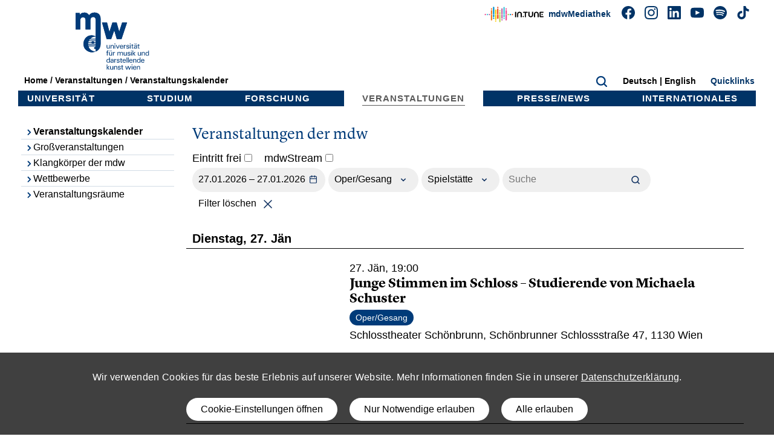

--- FILE ---
content_type: text/html; charset=UTF-8
request_url: https://www.mdw.ac.at/veranstaltung/?1&f=verOper/Gesang
body_size: 17965
content:
<!doctype html>
<html lang="de">
<head>
<meta charset="utf-8">
<title>Veranstaltungskalender | mdw - Universität für Musik und darstellende Kunst Wien</title>
<meta http-equiv="content-language" content="de" />
<meta name="robots" content="index,follow">
<meta name="DC.title" content="01.01.1970 :  | mdw events">
<meta name="description" content="">
<meta content="website" property="og:type">
<meta content="01.01.1970 :  | mdw events" property="og:title">
<meta content="mdw - Universität für Musik und darstellende Kunst Wien" property="og:site_name">
<meta content="" property="og:description">
<meta content="https://www.mdw.ac.at/mdwUNI/imgmdw/mdwOpenGraph.jpg" property="og:image">

<meta name="HandheldFriendly" content="True">
<meta name="MobileOptimized" content="320">

<!-- For all browsers -->
<!-- <script src="//ajax.googleapis.com/ajax/libs/jquery/1.9.1/jquery.min.js"></script> -->
<script src="https://www.mdw.ac.at/mdwUNI/js/jquery-3.7.1.min.js?20240101"></script>
<script src="https://www.mdw.ac.at/mdwUNI/js/jquery-ui.min.js?20240101"></script>
<script src="https://www.mdw.ac.at/mdwUNI/js/bootstrap.bundle.min.js?20240101"></script>
<script src="https://www.mdw.ac.at/mdwUNI/js/js.cookie.js?20240101"></script>
<script src="https://www.mdw.ac.at/mdwUNI/js/mdwConsent.js?20240101"></script>
<!--[if (lt IE 9) & (!IEMobile)]>
<script src="https://www.mdw.ac.at/mdwUNI/js/modernizr-2.5.3-min.js"></script>
<script src="https://www.mdw.ac.at/mdwUNI/js/css3-mediaqueries.js"></script>
<![endif]-->

<!-- Icons -->
<!-- 16x16 -->
<link rel="shortcut icon" href="https://www.mdw.ac.at/favicon.ico">
<link rel="apple-touch-icon" sizes="180x180" href="https://www.mdw.ac.at/apple-touch-icon.png">
<!-- <link rel="icon" type="image/png" sizes="32x32" href="https://www.mdw.ac.at/favicon-32x32.png">
<link rel="icon" type="image/png" sizes="16x16" href="https://www.mdw.ac.at/favicon-16x16.png"> -->
<link rel="manifest" href="https://www.mdw.ac.at/site.webmanifest">
<link rel="mask-icon" href="https://www.mdw.ac.at/safari-pinned-tab.svg" color="#003b79">
<meta name="msapplication-TileColor" content="#003b79">
<meta name="theme-color" content="#ffffff">



<!--iOS -->
<meta name="viewport" content="width=device-width, initial-scale=1.0">
<meta name="apple-mobile-web-app-title" content="mdw">
<meta name="apple-mobile-web-app-capable" content="yes">

<link rel="stylesheet" href="https://www.mdw.ac.at/mdwUNI/css/bootstrap.min.css" rel="stylesheet">
<link rel="stylesheet" href="https://www.mdw.ac.at/mdwUNI/css/carousel.css">
<link rel="stylesheet" href="https://www.mdw.ac.at/mdwUNI/css/screen_20250515.css?20240101">
<style type="text/css">
@font-face {
  font-family: 'Lyon Text Web';
  src: url('https://www.mdw.ac.at/mdwUNI/fonts/LyonText-BoldItalic-Web.woff2') format('woff2'),
       url('https://www.mdw.ac.at/mdwUNI/fonts/LyonText-BoldItalic-Web.woff') format('woff');
  font-weight:  700;
  font-style:   italic;
  font-stretch: normal;
}

.LyonText-BoldItalic-Web {
  font-family: 'Lyon Text Web';
  font-weight:  700;
  font-style:   italic;
  font-stretch: normal;
}


@font-face {
  font-family: 'Lyon Text Web';
  src: url('https://www.mdw.ac.at/mdwUNI/fonts/LyonText-Bold-Web.woff2') format('woff2'),
       url('https://www.mdw.ac.at/mdwUNI/fonts/LyonText-Bold-Web.woff') format('woff');
  font-weight:  700;
  font-style:   normal;
  font-stretch: normal;
}

.LyonText-Bold-Web {
  font-family: 'Lyon Text Web';
  font-weight:  700;
  font-style:   normal;
  font-stretch: normal;
}


@font-face {
  font-family: 'Lyon Text Web';
  src: url('https://www.mdw.ac.at/mdwUNI/fonts/LyonText-RegularItalic-Web.woff2') format('woff2'),
       url('https://www.mdw.ac.at/mdwUNI/fonts/LyonText-RegularItalic-Web.woff') format('woff');
  font-weight:  400;
  font-style:   italic;
  font-stretch: normal;
}

.LyonText-RegularItalic-Web {
  font-family: 'Lyon Text Web';
  font-weight:  400;
  font-style:   italic;
  font-stretch: normal;
}


@font-face {
  font-family: 'Lyon Text Web';
  src: url('https://www.mdw.ac.at/mdwUNI/fonts/LyonText-Regular-Web.woff2') format('woff2'),
       url('https://www.mdw.ac.at/mdwUNI/fonts/LyonText-Regular-Web.woff') format('woff');
  font-weight:  400;
  font-style:   normal;
  font-stretch: normal;
}

.LyonText-Regular-Web {
  font-family: 'Lyon Text Web';
  font-weight:  400;
  font-style:   normal;
  font-stretch: normal;
}
#OverLay {
	width: 100%;
	height: 100%;
	background: #fff;
	filter: alpha(opacity = 75);
	background: rgba(255,255,255,0.75);
	position: fixed;
	left: 0px;
	top: 0px;
	z-index: 10000;
	display: none;
	overflow: scroll;
}
#MainFrame {
	width: 540px;
	min-height: 200px;
	margin: auto auto;
	background: #fff;
	padding: 40px;
	overflow: scroll;
}
#Butclose {
	display: block;
	position: relative;
	width: 540px;
	text-align: right;
	height: 17px;
	margin: 5% auto 0 auto;
	cursor: pointer;
	z-index: 101;
}

.beethoven2020 #navUnter ul {
  display: none;
}
.beethoven2020 #navUnter {
  background-image: url('https://www.mdw.ac.at/upload/mdwUNI/verbeet/Beethoven2020_VA-Banner_260x1000Px_v2.jpg');
  /* background-size: auto; */
	background-repeat: no-repeat;
 background-size: auto;
}
.beethoven2020 #Breadcrumb {
	color: #fff !important;
}
.beethoven2020 #Breadcrumb a {
	color: #fff !important;
}
.beethoven2020 .navigation {
	background: rgb(216,49,46);
}
.beethoven2020 .content h1 {
	color: rgb(216,49,46);
}
.beethoven2020 .navigation .active {
	background: #fff;
}

.MyPageID1181 #navUnter ul {
  display: none;
}
.MyPageID1181 header {
  /* background-image: url('https://www.mdw.ac.at/upload/mdwUNI/verbeet/Beethoven2020_mdw.ac.at_1200x140Px_v1.jpg'); */
  /* background-size: contain; */
	/* background-repeat: no-repeat; */
 /* background-size: auto; */
 /* background-size: 1200px 140px; */
}
.MyPageID1181 #navUnter {
  background-image: url('https://www.mdw.ac.at/upload/mdwUNI/verbeet/Beethoven2020_VA-Banner_260x1000Px_v2.jpg');
  /* background-size: auto; */
	background-repeat: no-repeat;
 background-size: auto;
}
.MyPageID1181 #Breadcrumb {
	color: #fff !important;
}
.MyPageID1181 #Breadcrumb a {
	color: #fff !important;
}
.MyPageID1181 .navigation {
	background: rgb(216,49,46);
}
.MyPageID1181 .navigation .active {
	background: #fff;
}
.MyPageID1181 .content h1 {
	color: rgb(216,49,46);
}

/*
COOKIE
*/
	button {
		border: none;
		border-radius: 50px;
		color: black;
		/* background-color: rgb(200, 214, 210); */
		background-color: #fff;
		cursor: pointer;
		padding: 0.5em 1.5em;
		margin: 0.5em;
	}
	.mdw-embed {
		height: 100%;
		padding: 10px 0;
	}
	.mdw-embed-consent {
		font-family: "Roboto", Arial, sans-serif;
		font-size: 16px;
		text-align: center;
		letter-spacing: 0.02em;
		line-height: 1.4em;
		color: #fff;
		border: none;
		border-radius: 0px;
		/* background-color: #eeeeee; */
		background-color: #000;
		background-color: rgba(0,0,0,.75);
		padding: 2em;
		margin-bottom: 1em;
		height: 100%;
	}
	.mdw-embed-consent code {
		font-family: "Roboto", Arial, sans-serif;
		font-size: 16px;
		font-weight: bold;
		color: #fff;
	}
	.mdw-embed-text {
		margin-bottom: 1em;
		width: 80%;
		margin: 0 auto;
	}
	iframe {
		display: block;
	}
	.ratio-16-9 {
		position: relative;
		height: 0;
		padding-bottom: 56.25%;
	}
	.iframe-wrapper iframe {
		border: none;
		position: absolute;
		width: 100%;
		height: 100%;
		left: 0;
		top: 0;
		overflow: hidden;
	}
	.cookie-banner {
		font-family: "Roboto", Arial, sans-serif;
		font-size: 16px;
		letter-spacing: 0.02em;
		line-height: 1.4em;
		z-index: 3000;
		position: fixed;
		bottom: 0px;
		left: 0px;
		width: 100%;
		text-align: center;
		background-color: #000;
		background-color: rgba(0,0,0,.75);
		color: #fff !important;
		padding: 15px;
		border: none;
		/* opacity: 0.95; */
	}
	.cookie-banner a {
		color: #fff !important;
	}
	.cookie-banner a:visited {
		color: #fff !important;
	}
	/* .cookie-banner {
		z-index: 3000;
		position: fixed;
		top: 180px;
		left: 50%;
		width: 100%;
		max-width: 450px;
		margin-left: -225px;
		text-align: center;
		background-color: #fff;
		padding: 30px;
		border: 1px solid #000;
	} */
	/* .cookie-banner {
		width: 100%;
		text-align: center;
		border: 1px solid black;
		border-radius: 4px;
		background-color: #eeeeee;
		padding: 2em;
		margin-bottom: 1em;
	} */
	.cookie-banner-text {
		font-family: "Roboto", Arial, sans-serif;
		font-size: 16px;
		width: 100%;
		text-align: center;
		margin: 15px 0;
	}
	.mdw-modal {
		font-family: "Roboto", Arial, sans-serif;
		font-size: 16px;
		position: fixed; /* Stay in place */
	  z-index: 1000; /* Sit on top */
	  left: 0;
	  top: 0;
	  width: 100%; /* Full width */
	  height: 100%; /* Full height */
	  overflow: auto; /* Enable scroll if needed */
	  background-color: rgb(0, 0, 0); /* Fallback color */
	  background-color: rgba(0, 0, 0, 0.95); /* Black w/ opacity */
	}

	/* Modal Content/Box */
	.mdw-modal-content {
		font-family: "Roboto", Arial, sans-serif;
		font-size: 16px;
	  background-color: #fefefe;
	  margin: 35% auto 15% auto; /* 15% from the top and centered */
	  padding: 20px;
	  border: none;
	  width: 80%; /* Could be more or less, depending on screen size */
		max-width: 450px;
	  border-radius: 0px;
	}
	@media only screen and (min-width: 769px) {
		.mdw-modal-content {
			font-family: "Roboto", Arial, sans-serif;
			font-size: 16px;
		  background-color: #fefefe;
		  margin: 15% auto; /* 15% from the top and centered */
		  padding: 20px;
		  border: none;
		  width: 80%; /* Could be more or less, depending on screen size */
			max-width: 450px;
		  border-radius: 0px;
		}
	}
	.mdw-modal-close-container {
	  text-align: right;
		float: right;
	}
	.mdw-modal-close {
	  margin-left: auto;
	}
	.mdw-modal-close:hover,
	.mdw-modal-close:focus {
	  color: black;
	  text-decoration: none;
	  cursor: pointer;
	}

	.mdw-modal-form {
	}
	.mdw-modal button {
		border: none;
		border-radius: 50px;
		color: black;
		background-color: rgb(200, 214, 210);
		/* background-color: #fff; */
		cursor: pointer;
		padding: 0.5em 1.5em;
		margin: 0.5em;
	}
	.mdw-modal-form label {
		font-family: "Roboto", Arial, sans-serif;
		font-size: 16px;
		letter-spacing: 0.02em;
		line-height: 1.4em;
	  display: block;
	  margin: 1rem 0;
	}
	.mdw-modal-form input[type="checkbox"] {
		float: left;
		margin: 5px 5px 0px 0px;
	}
	.mdw-modal-form legend {
		font-size: 1.2rem;
		margin: 15px 0px 0px 0px;
	}
	.mdw-modal-form code {
	  /* font-family: monospace; */
		font-family: "Roboto", Arial, sans-serif;
		font-size: 16px;
		/* font-size: inherit; */
		font-weight: bold;
		color: #000;
	}
	.mdw-modal .mdw-modal-form fieldset {
    border: 1px solid grey;
    padding: .25em 1em;
    margin-bottom: 1em;
    border-radius: 4px;
	}
	.mdw-modal-data-protection-link {
    font-size: 16px;
    display: block;
	}
	.mdw-modal-heading {
		padding-bottom: 10px;
	}
	.stationista-player iframe {
		display: block;
		width: 100%;
		height: 165px;
	}
</style>
</head>
<body class="clearfix PageID veranstaltung">
<div id="QuicklinksCont">

	<div id="QuickLinks">
		<div id="QuickLinksInhalt" class="inhalt clearfix" aria-label="Quicklinks" style="overflow-y: scroll;"><div style="float:right;width:32px;height:32px;"><a id="QuicklinksClose"><img src="https://www.mdw.ac.at/mdwUNI/imgmdw/icon/but-close-thin-white.svg" alt="close" style="width:32px;height:32px;cursor: pointer;"></a></div>
		<h3>Quicklinks</h3>

<ul aria-label="Quicklinks" class="quList quServices">
	<li><a class="extern" href="https://online.mdw.ac.at" target="_blank">mdwOnline</a></li>
	<li><a href="https://webmail.mdw.ac.at/" target="_blank">Webmail</a></li>
	<li><a href="https://mediathek.mdw.ac.at/" target="_blank">mdwMediathek</a></li>
	<li><a href="https://bibliothek.mdw.ac.at/" target="_blank">Universit&auml;tsbibliothek | ub.mdw</a></li>
	<li><a href="https://www.mdw.ac.at/mitteilungsblatt">Mitteilungsblatt</a></li>
	<li><a class="extern" href="https://mdw.ac.at/mensa/?PageId=3820" target="_blank">Speiseplan Mensa</a></li>
	<li><a class="extern" href="http://www.hmdw.ac.at/" target="_blank">hmdw &ndash; Hochsch&uuml;lerInnenschaft</a></li>
	<li><a class="extern" href="https://www.mdw.ac.at/StudienCenter/aktuelles/" target="_blank">Fragen zum Studium</a></li>
	<li><a class="extern" href="https://online.mdw.ac.at/" target="_blank">Anmeldung zur Zulassungspr&uuml;fung</a></li>
	<li><a href="https://www.mdw.ac.at/1506">Einteilung des Studienjahres</a></li>
	<li><a href="https://www.mdw.ac.at/25">Kontakt &amp; Standorte</a></li>
	<li><a href="https://www.mdw.ac.at/230">&Ouml;ffnungszeiten</a></li>
	<li><a class="extern" href="https://www.mdw.ac.at/bewerbungsportal/" target="_blank">Offene Stellen an der mdw</a></li>
</ul>
			<!-- <ul class="quList quServices" aria-label="Quicklinks">
				<li class="Ueb"><h3>Quicklinks</h3></li>
				<li><a class="extern" href="https://online.mdw.ac.at" target="_blank">mdwOnline</a></li>
				<li><a href="https://mediathek.mdw.ac.at/" target="_blank">mdwMediathek</a></li>
				<li><a href="https://bibliothek.mdw.ac.at/" target="_blank">Universitätsbibliothek | ub.mdw</a></li>
				<li><a href="https://www.mdw.ac.at/mitteilungsblatt">Mitteilungsblatt</a></li>
				<li><a class="extern" href="https://mdw.ac.at/mensa/?PageId=3820" target="_blank">Speiseplan Mensa</a></li>
				<li><a class="extern" href="http://www.hmdw.ac.at/" target="_blank">hmdw – HochschülerInnenschaft</a></li>
				<li><a class="extern" href="https://www.mdw.ac.at/StudienCenter/aktuelles/" target="_blank">Fragen zum Studium</a></li>
				<li><a class="extern" href="https://online.mdw.ac.at/" target="_blank">Anmeldung zur Zulassungsprüfung</a></li>
				<li><a href="https://www.mdw.ac.at/1506">Einteilung des Studienjahres</a></li>
				<li><a href="https://www.mdw.ac.at/25">Kontakt & Standorte</a></li>
				<li><a href="https://www.mdw.ac.at/230">Öffnungszeiten</a></li>
				<li><a class="extern" href="https://www.mdw.ac.at/bewerbungsportal/" target="_blank">Offene Stellen an der mdw</a></li>
			</ul> -->
		</div>
	</div>
</div>
<script type="text/javascript">
$( "#QuicklinksClose" ).click(function() {
	$( "#QuicklinksCont" ).slideToggle( "slow", function() {
		// Animation complete.
	});
});
</script>
<style>
.logo-intunes {
	width: 120px !important;
	height: 50px !important;
	position: absolute;
	right: 330px;
	top: -11px;
}
.logo-intunes-mobile {
	width: 120px !important;
	height: 50px !important;
	position: relative;
}
</style>
<div class="HeaderFixed">
<!-- <div class="container"> -->
  <!-- <div class="row"> -->
<header role="banner" class="clearfix">
	<div class="mobile" id="Breadcrumb">
		<a href="https://www.mdw.ac.at/main">Home</a> / <a href="https://www.mdw.ac.at/veranstaltungen">Veranstaltungen</a> / <a href="https://www.mdw.ac.at/veranstaltung">Veranstaltungskalender</a>	</div>
	<h1><a href="https://www.mdw.ac.at/"><img class="noscroll" src="https://www.mdw.ac.at/mdwUNI/imgmdw/mdwLogo.svg" alt="logo mdw" aria-label="Logo mdw - Universität für Musik und darstellende Kunst Wien" />
	<img class="myscroll" src="https://www.mdw.ac.at/mdwUNI/imgmdw/mdwLogoohne.svg" alt="logo mdw" aria-label="Logo mdw - Universität für Musik und darstellende Kunst Wien" />
</a>
</h1>
<script>
$(document).scroll(function() {
  var y = $(document).scrollTop();
	var t = $('#myMobileNavBut').offset().top;
if (t != 0) {
	if (y > 20) {
		$('.scroll').fadeIn();
		$('.noscroll').fadeOut();
		$('header #Breadcrumb').css("top","90px");
		$('#navLang').css("top","60px");
		$('#QuicklinksBut').css("top","60px");
  } else {
		$('.noscroll').fadeIn();
		$('.scroll').fadeOut();
		$('header #Breadcrumb').css("top","120px");
		$('#navLang').css("top","90px");
		$('#QuicklinksBut').css("top","90px");
  }
}
});
</script>
	<h2 class="visuallyhidden">mdw - Universität für Musik und darstellende Kunst Wien</h2>

	<div class="mobile" style="cursor: pointer;position: absolute;text-align: right;top: 10px;right: 60px;margin: 0px;padding: 5px;width: 150px;height: 30px;font-size: 14px;">
		<style media="screen">
		@keyframes blink {
			0% {
					opacity: 1;
			}
			50% {
					opacity: 0;
			}
			100% {
					opacity: 1;
			}
		}
		img .blink {
			animation: blink 1s;
			animation-iteration-count: infinite;
		}
		</style>
		<a href="https://mediathek.mdw.ac.at/" style="vertical-align: bottom;position: relative;bottom: 0px;color: rgb(0, 51, 102);margin-right: 10px;" target="_blank">mdwMediathek</a>&nbsp;	</div>
	<div class="mobile" style="cursor: pointer;position: absolute;top: 10px;right: 30px;margin: 0px;padding: 5px;width: 30px;height: 30px;"><a href="https://www.mdw.ac.at/suche/"><img src="https://www.mdw.ac.at/mdwUNI/imgmdw/icon/but-lupe-b.svg"></a></div>
	<div id="myMobileNavBut" class="mobile" style="cursor: pointer;position: absolute;top: 10px;right: 0px;margin: 0px;padding: 5px;width: 30px;height: 30px;"><img src="https://www.mdw.ac.at/mdwUNI/imgmdw/icon/but-burger-b.svg"></div>
	<div id="myMobileNav" style="display:none;overflow-y: scroll;">
	<div style="position: absolute;right: 20px;top: 20px;width:32px;height:32px;z-index:10001;" id="myMobileNavClose"><img src="https://www.mdw.ac.at/mdwUNI/imgmdw/icon/but-close-thin-white.svg" alt="close" style="width:32px;height:32px;cursor: pointer;"></div>
	<script type="text/javascript">
	$( "#myMobileNavClose" ).click(function() {
		$( "#myMobileNav" ).slideToggle( "slow", function() {
			// Animation complete.
		});
	});
	</script>
	<nav class="mobile clearfix">
		<h3><a href="https://www.mdw.ac.at/"><img class="mobile" src="https://www.mdw.ac.at/mdwUNI/imgmdw/mdwLogoohne-w.svg" style="width: 150px;" alt="logo mdw" aria-label="Logo mdw - Universität für Musik und darstellende Kunst Wien" /></a></h3>
		<div id="navUnter" style="margin-top: -30px;margin-left: 20px;">
		<ul>
			<li class="universitaet"> <a href="https://www.mdw.ac.at/5"><img src="https://www.mdw.ac.at/mdwUNI/imgmdw/icon/but-pfeil-re-sw.svg" style="width: 14px;height: 14px;">Universität</a></li> <li class="studium"> <a href="https://www.mdw.ac.at/1227"><img src="https://www.mdw.ac.at/mdwUNI/imgmdw/icon/but-pfeil-re-sw.svg" style="width: 14px;height: 14px;">Studium</a></li> <li class="forschung"> <a href="https://www.mdw.ac.at/7"><img src="https://www.mdw.ac.at/mdwUNI/imgmdw/icon/but-pfeil-re-sw.svg" style="width: 14px;height: 14px;">Forschung</a></li> <li class="veranstaltungen active"> <a href="https://www.mdw.ac.at/6"><img src="https://www.mdw.ac.at/mdwUNI/imgmdw/icon/but-pfeil-re-sw.svg" style="width: 14px;height: 14px;">Veranstaltungen</a></li> <ul><li class="navID_447 active"><a href="https://www.mdw.ac.at/447"><img src="https://www.mdw.ac.at/mdwUNI/imgmdw/icon/but-pfeil-re-sw.svg" style="width: 14px;height: 14px;">Veranstaltungskalender</a></li><li class="navID_1925"><a href="https://www.mdw.ac.at/1925"><img src="https://www.mdw.ac.at/mdwUNI/imgmdw/icon/but-pfeil-re-sw.svg" style="width: 14px;height: 14px;">Großveranstaltungen</a><ul></ul></li><li class="navID_1913"><a href="https://www.mdw.ac.at/1913"><img src="https://www.mdw.ac.at/mdwUNI/imgmdw/icon/but-pfeil-re-sw.svg" style="width: 14px;height: 14px;">Klangkörper der mdw</a><ul></ul></li><li class="navID_114"><a href="https://www.mdw.ac.at/114"><img src="https://www.mdw.ac.at/mdwUNI/imgmdw/icon/but-pfeil-re-sw.svg" style="width: 14px;height: 14px;">Wettbewerbe</a><ul></ul></li><li class="navID_1733"><a href="https://www.mdw.ac.at/1733"><img src="https://www.mdw.ac.at/mdwUNI/imgmdw/icon/but-pfeil-re-sw.svg" style="width: 14px;height: 14px;">Veranstaltungsräume</a><ul></ul></li></ul><li class="presse-news"> <a href="https://www.mdw.ac.at/presse"><img src="https://www.mdw.ac.at/mdwUNI/imgmdw/icon/but-pfeil-re-sw.svg" style="width: 14px;height: 14px;">Presse/News</a></li> <li class="internationales"> <a href="https://www.mdw.ac.at/16"><img src="https://www.mdw.ac.at/mdwUNI/imgmdw/icon/but-pfeil-re-sw.svg" style="width: 14px;height: 14px;">Internationales</a></li> 		</ul>
		<div id="ServicesBottom" class="mobile">
			<a href="https://www.facebook.com/mdwwien" target="_blank"><img src="https://www.mdw.ac.at/mdwUNI/imgmdw/icon/but-facebook-w.svg" alt="facebook" title="facebook"></a>&nbsp;&nbsp;&nbsp;&nbsp;<a href="https://www.instagram.com/mdwwien/" target="_blank"><img src="https://www.mdw.ac.at/mdwUNI/imgmdw/icon/but-instagram-w.svg" alt="instagram" title="instagram"></a>&nbsp;&nbsp;&nbsp;&nbsp;<a href="https://www.linkedin.com/school/mdwwien/" target="_blank"><img src="https://www.mdw.ac.at/mdwUNI/imgmdw/icon/but-linkedin-w.svg" alt="linkedin" title="linkedin"></a>&nbsp;&nbsp;&nbsp;&nbsp;<a href="https://www.youtube.com/user/mdwvienna" target="_blank"><img src="https://www.mdw.ac.at/mdwUNI/imgmdw/icon/but-youtube-w.svg" alt="youtube" title="youtube"></a>&nbsp;&nbsp;&nbsp;&nbsp;<a href="https://open.spotify.com/user/lz9vuaiqj189t6yavpp3t28y5" target="_blank"><img src="https://www.mdw.ac.at/mdwUNI/imgmdw/icon/but-spotify-w.svg" alt="spotify" title="spotify"></a>&nbsp;&nbsp;&nbsp;&nbsp;<a href="https://www.tiktok.com/@mdwwien" target="_blank"><img src="https://www.mdw.ac.at/mdwUNI/imgmdw/icon/but-TikTok-w-solo.svg" alt="TikTok" title="TikTok"></a><br/ >
			<a href="https://www.mdw.ac.at/1922/"><img class="logo-intunes-mobile" src="https://www.mdw.ac.at/mdwUNI/imgmdw/intune_LOGO_horizontal_white.svg" alt="logo in.tunes" aria-label="logo in.tunes" /></a>
		</div>
	</div>
	</nav>
	</diV>

	<div id="ServicesTopTop" class="nonmobile">
		<style media="screen">
		@keyframes blink {
			0% {
					opacity: 1;
			}
			50% {
					opacity: 0;
			}
			100% {
					opacity: 1;
			}
		}
		img .blink {
			animation: blink 1s;
			animation-iteration-count: infinite;
		}
		</style>
		<a href="https://www.mdw.ac.at/1922/"><img class="logo-intunes" src="https://www.mdw.ac.at/mdwUNI/imgmdw/intune_LOGO_horizontal_dark.svg" alt="logo in.tunes" aria-label="logo in.tunes" /></a>&nbsp;<a href="https://mediathek.mdw.ac.at/" style="vertical-align: bottom;position: relative;bottom: 0px;color: rgb(0, 51, 102);margin-right: 10px;" target="_blank">mdwMediathek</a>&nbsp;		<a href="https://www.facebook.com/mdwwien" target="_blank"><img src="https://www.mdw.ac.at/mdwUNI/imgmdw/icon/but-facebook-b-new2.svg" alt="facebook" title="facebook"></a>&nbsp;&nbsp;&nbsp;&nbsp;<a href="https://www.instagram.com/mdwwien/" target="_blank"><img src="https://www.mdw.ac.at/mdwUNI/imgmdw/icon/but-instagram-b.svg" alt="instagram" title="instagram"></a>&nbsp;&nbsp;&nbsp;&nbsp;<a href="https://www.linkedin.com/school/mdwwien/" target="_blank"><img src="https://www.mdw.ac.at/mdwUNI/imgmdw/icon/but-linkedin-b.svg" alt="linkedin" title="linkedin"></a>&nbsp;&nbsp;&nbsp;&nbsp;<a href="https://www.youtube.com/user/mdwvienna" target="_blank"><img src="https://www.mdw.ac.at/mdwUNI/imgmdw/icon/but-youtube-b.svg" alt="youtube" title="youtube"></a>&nbsp;&nbsp;&nbsp;&nbsp;<a href="https://open.spotify.com/user/lz9vuaiqj189t6yavpp3t28y5" target="_blank"><img src="https://www.mdw.ac.at/mdwUNI/imgmdw/icon/but-spotify-b.svg" alt="spotify" title="spotify"></a>&nbsp;&nbsp;&nbsp;&nbsp;<a href="https://www.tiktok.com/@mdwwien" target="_blank"><img src="https://www.mdw.ac.at/mdwUNI/imgmdw/icon/but-TikTok-b-solo.svg" alt="TikTok" title="TikTok"></a>
	</div>
	<div id="SearchTop">
		<form class="nonmobile" method="get" action="https://www.mdw.ac.at/suche/" id="search">
			<input type="text" name="search" id="Volltextsuche" class="Volltextsuche" style="display: none;" value="" placeholder="Suche" />
			<img src="https://www.mdw.ac.at/mdwUNI/imgmdw/icon/but-lupe-b.svg" style="margin: 0px;padding: 5px;width: 30px;height: 30px;cursor:  pointer;" alt="suchen" id="SucheLupe" />
		</form>
	</div>
		<div id="navLang">
		<!--<div class="hide">Sprachenswitch</div>-->
		<div class="language">Deutsch | <a href="https://www.mdw.ac.at/mdwUNI/inc/setlang.php?lang=en" title="Sprache englisch" hreflang="en">English</a></div>
	</div>
		<div id="QuicklinksBut" class="button"><a href="#"><span aria-label="Quicklinks open/close">Quicklinks</span></a></div>
	<script type="text/javascript">
	$( "#myMobileNavBut" ).click(function() {
		$( "#myMobileNav" ).slideToggle( "slow", function() {
			// Animation complete.
		});
	});
	$( "#QuicklinksBut" ).click(function() {
	  $( "#QuicklinksCont" ).slideToggle( "slow", function() {
	    // Animation complete.
	  });
	});
	$( "#SucheLupe" ).click(function() {
	  $( "#Volltextsuche" ).slideToggle( "slow", function() {
	    // Animation complete.
			$( "#Volltextsuche" ).focus();
	  });
	});
	</script>


	<div id="ServicesTop">
		<!-- <a href="https://online.mdw.ac.at/" target="_blank">mdwOnline</a> -->
	</div>
</header>
<!-- </div> -->
<!-- </div> -->

<nav role="nav" class="navigation clearfix">
	<div class="mobile mobileNav" style="cursor: pointer;display: none;"><a id="ButNav"><img src="https://www.mdw.ac.at/mdwUNI/imgmdw/icon/but-burger-b.svg" style="width: 16px;height:16px;margin-right:10px;" alt="" /> Veranstaltungskalender</a></span></div>
	<ul class="Hauptmenu">
		<li class="universitaet"> <span class="myLineNav"><a href="https://www.mdw.ac.at/5">Universität</a></span></li> <li class="studium"> <span class="myLineNav"><a href="https://www.mdw.ac.at/1227">Studium</a></span></li> <li class="forschung"> <span class="myLineNav"><a href="https://www.mdw.ac.at/7">Forschung</a></span></li> <li class="veranstaltungen active"> <span class="myLineNav"><a href="https://www.mdw.ac.at/6">Veranstaltungen</a></span></li> <ul><li class="navID_447 active"><a href="https://www.mdw.ac.at/447"><img src="https://www.mdw.ac.at/mdwUNI/imgmdw/icon/but-pfeil-re-sw.svg" style="width: 14px;height: 14px;">Veranstaltungskalender</a></li><li class="navID_1925"><a href="https://www.mdw.ac.at/1925"><img src="https://www.mdw.ac.at/mdwUNI/imgmdw/icon/but-pfeil-re-sw.svg" style="width: 14px;height: 14px;">Großveranstaltungen</a><ul></ul></li><li class="navID_1913"><a href="https://www.mdw.ac.at/1913"><img src="https://www.mdw.ac.at/mdwUNI/imgmdw/icon/but-pfeil-re-sw.svg" style="width: 14px;height: 14px;">Klangkörper der mdw</a><ul></ul></li><li class="navID_114"><a href="https://www.mdw.ac.at/114"><img src="https://www.mdw.ac.at/mdwUNI/imgmdw/icon/but-pfeil-re-sw.svg" style="width: 14px;height: 14px;">Wettbewerbe</a><ul></ul></li><li class="navID_1733"><a href="https://www.mdw.ac.at/1733"><img src="https://www.mdw.ac.at/mdwUNI/imgmdw/icon/but-pfeil-re-sw.svg" style="width: 14px;height: 14px;">Veranstaltungsräume</a><ul></ul></li></ul><li class="presse-news"> <span class="myLineNav"><a href="https://www.mdw.ac.at/presse">Presse/News</a></span></li> <li class="internationales"> <span class="myLineNav"><a href="https://www.mdw.ac.at/16">Internationales</a></span></li> 		<li class="LastLine">&nbsp;</li>
	</ul>
</nav>
</div>
<div id="mainContent" class="mainContent wide clearfix">		 <div class="cookie-banner" id="mdwCookie">
		   <div class="cookie-banner-text">Wir verwenden Cookies für das beste Erlebnis auf unserer Website. Mehr Informationen finden Sie in unserer <a href="https://www.mdw.ac.at/datenschutz/datenschutzinformation-der-mdw/#Automatische%20Datenerfassung" target="_blank">Datenschutzerklärung</a>.</div>
		   <div class="cookie-banner-buttons">
				 <button class="cookie-banner-button consent-modal">
					 Cookie-Einstellungen öffnen		     </button>
		     <button class="cookie-banner-button consent-allowNecessary">
					 Nur Notwendige erlauben		     </button>
				 <button class="cookie-banner-button consent-allowAll">
					 Alle erlauben		     </button>
		   </div>
		 </div>
				<a href="#" class="skip-link">Skip to Content</a>
	
	<div class="mainRow clearfix">

	<div id="navUnter">
				<ul><li class="navID_447 active"><a href="https://www.mdw.ac.at/447"><img src="https://www.mdw.ac.at/mdwUNI/imgmdw/icon/but-pfeil-re-sw.svg" style="width: 14px;height: 14px;">Veranstaltungskalender</a></li><li class="navID_1925"><a href="https://www.mdw.ac.at/1925"><img src="https://www.mdw.ac.at/mdwUNI/imgmdw/icon/but-pfeil-re-sw.svg" style="width: 14px;height: 14px;">Großveranstaltungen</a><ul></ul></li><li class="navID_1913"><a href="https://www.mdw.ac.at/1913"><img src="https://www.mdw.ac.at/mdwUNI/imgmdw/icon/but-pfeil-re-sw.svg" style="width: 14px;height: 14px;">Klangkörper der mdw</a><ul></ul></li><li class="navID_114"><a href="https://www.mdw.ac.at/114"><img src="https://www.mdw.ac.at/mdwUNI/imgmdw/icon/but-pfeil-re-sw.svg" style="width: 14px;height: 14px;">Wettbewerbe</a><ul></ul></li><li class="navID_1733"><a href="https://www.mdw.ac.at/1733"><img src="https://www.mdw.ac.at/mdwUNI/imgmdw/icon/but-pfeil-re-sw.svg" style="width: 14px;height: 14px;">Veranstaltungsräume</a><ul></ul></li></ul>	</div>


		<article class="content clearfix">
			<script>
  $.get("https://www.mdw.ac.at/mdwUNI/inc/asimut/cronv2.php", function(data, status){
    // alert("Data: " + data + "\nStatus: " + status);
  });
</script>
	<style>
	.VerNeu {
		/* color: #FF0000 !important; */
	}
	.VerNeu label {
		display: inline-block;
	}
	.VerNeu h2 {
		padding-bottom: 6px !important;
	}

	.VerNeu h3 {
		font-family: "Roboto", Arial, sans-serif !important;
		padding-top: 20px;
		font-weight: bolder;
	}
	.VerNeu a {
		text-decoration: none !important;
	}
	.VerNeu .verBild {
		display: block;
		/* float: left; */
		margin: 0 10px 0px 0;
		width: 100% !important;
	}
	.VerUeb li {
		padding: 0px !important;
		margin: 0px !important;
	}
	ul, ol {
		padding: 0px !important;
	}
	.VerUeb li {
		padding-bottom: 40px !important;
	}
	#Veranstaltung h3 {
	  color: #000;
	  margin: 30px 0px -5px 0px;
	}
	#Veranstaltung hr {
	  border-width: 1px;
	  border-color: #000;
	  margin: 0px 0px 20px -10px;
	}
	.Themen {
		margin-bottom: 4px;
	}
	label {
		font-size: 16px !important;
		font-family: "Roboto", Arial, sans-serif !important;
	}

	.butVerBlue {
		color: #000;
		/* background: #c8d6d2; */
		background: #b7d6f2;
		font-size: 14px !important;
		padding: 5px 10px;
		border-radius: 20px;
		font-family: "Roboto", Arial, sans-serif;
		text-decoration: none !important;
		white-space: nowrap;
		margin: 5px 0px;
		line-height: 2.0em;
		cursor: pointer;
	}
	.butVerBlue.aktive {
		color: #fff !important;
		background: rgb(0, 51, 102);
		text-decoration: none !important;
	}
	.butVerBlue a,
	.butVerBlue a:hover,
	.butVerBlue a:visited {
		color: #000 !important;
		text-decoration: none !important;
	}
	.butVerBlue.aktive a {
		color: #fff !important;
		text-decoration: none !important;
	}
	.butVerBlue.aktive a:hover {
		color: #fff !important;
		text-decoration: none !important;
	}
	.butVerBlue.aktive a:visited {
		color: #fff !important;
		text-decoration: none !important;
	}
	.butVerDarkBlue {
		color: #fff;
		/* background: #c8d6d2; */
		background: #003b79;;
		font-size: 14px !important;
		padding: 5px 10px;
		border-radius: 20px;
		font-family: "Roboto", Arial, sans-serif;
		text-decoration: none !important;
		white-space: nowrap;
		margin: 5px 0px;
		line-height: 2.0em;
		cursor: pointer;
		/* display: inline-block; */
	}

			.filSchönberg150 .butVerBlue {
				color: #fff;
				background: #e95c51 !important;
			}
			.filSchönberg150 .butVerBlue.aktive {
				color: #fff !important;
				background: #e95c51 !important;
			}
			.filSchönberg150 .butVerBlue a,
			.filSchönberg150 .butVerBlue a:hover,
			.filSchönberg150 .butVerBlue a:visited {
				color: #fff !important;
				text-decoration: none !important;
			}
			.filSchönberg150 .butVerBlue.aktive a, 
			.filSchönberg150 .butVerBlue.aktive a:hover, 
			.filSchönberg150 .butVerBlue.aktive a:visited {
				color: #fff !important;
				text-decoration: none !important;
			}
			.filSchönberg150 .butVerDarkBlue {
				color: #fff;
				background: #e95c51 !important;
			}




			.filSalieri_2025 .butVerBlue {
				color: #000;
				background: #b0b574 !important;
			}
			.filSalieri_2025 .butVerBlue.aktive {
				color: #000 !important;
				background: #b0b574 !important;
			}
			.filSalieri_2025 .butVerBlue a,
			.filSalieri_2025 .butVerBlue a:hover,
			.filSalieri_2025 .butVerBlue a:visited {
				color: #000 !important;
				text-decoration: none !important;
			}
			.filSalieri_2025 .butVerBlue.aktive a, 
			.filSalieri_2025 .butVerBlue.aktive a:hover, 
			.filSalieri_2025 .butVerBlue.aktive a:visited {
				color: #000 !important;
				text-decoration: none !important;
			}
			.filSalieri_2025 .butVerDarkBlue {
				color: #000;
				background: #b0b574 !important;
			}


			.filKlangBildKlang .butVerBlue {
				color: #000;
				background: #d6ff92 !important;
			}
			.filKlangBildKlang .butVerBlue.aktive {
				/* color: #fff !important; */
				background: #d6ff92 !important;
			}
			.filKlangBildKlang .butVerBlue a,
			.filKlangBildKlang .butVerBlue a:hover,
			.filKlangBildKlang .butVerBlue a:visited {
				color: #000 !important;
				text-decoration: none !important;
			}
			.filKlangBildKlang .butVerBlue.aktive a, 
			.filKlangBildKlang .butVerBlue.aktive a:hover, 
			.filKlangBildKlang .butVerBlue.aktive a:visited {
				color: #000 !important;
				text-decoration: none !important;
			}
			.filKlangBildKlang .butVerDarkBlue {
				color: #000;
				background: #d6ff92 !important;
			}



	#verHeader {

	}
	.butFilter {
		white-space: nowrap;
	}
	.butVerGreen {
		position: relative !important;
		color: #000;
		background: #efefef;
		font-size: 16px !important;
		padding: 5px 10px;
		border-radius: 20px;
		font-family: "Roboto", Arial, sans-serif;
		text-decoration: none !important;
		white-space: nowrap;
		margin: 5px 0px;
		line-height: 1.5em;
		cursor: pointer;
		display: inline-block;
	}
	.butVerGreen.aktive {
		color: #fff !important;
		background: rgb(0, 51, 102);
		text-decoration: none !important;
	}
	.butVerGreen a,
	.butVerGreen a:hover,
	.butVerGreen a:visited {
		color: #000 !important;
		text-decoration: none !important;
	}
	.butVerGreen.aktive a {
		color: #fff !important;
		text-decoration: none !important;
	}
	.butVerGreen.aktive a:hover {
		color: #fff !important;
		text-decoration: none !important;
	}
	.butVerGreen.aktive a:visited {
		color: #fff !important;
		text-decoration: none !important;
	}
	.butSvgKl {
		margin: 0px;
		padding: 5px;
		width: 30px;
		height: 30px;
		cursor:  pointer;
	}
	#frame_Genre {
		/* background-color: #123362;
		color: #ffffff;
		font-family: "Roboto", Arial, sans-serif;
		font-size: 13px; */
		position: fixed;
		left: 0;
		top: 0;
		font-size: 16px;
		line-height: 1.8em;
		background-color: #003b79;
		background-color: rgb(0, 51, 102);
		color: #fff !important;
		padding: 20px;
		width: 100%;
		height: 100%;
		z-index: 3100;
	}
	#frame_Genre ul {
		padding: 0px;
		margin: 0px;
	}
	#frame_Genre a {
		color: #fff !important;
	}
	#frame_Genre a:visited {
		color: #fff !important;
	}
	#frame_Spielstatte {
		position: fixed;
		left: 0;
		top: 0;
		font-size: 16px;
		line-height: 1.8em;
		background-color: #003b79;
		background-color: rgb(0, 51, 102);
		color: #fff !important;
		padding: 20px;
		width: 100%;
		height: 100%;
		z-index: 3100;
	}
	#frame_Spielstatte ul {
		padding: 0px;
		margin: 0px;
	}
	#frame_Spielstatte a {
		color: #fff !important;
	}
	#frame_Spielstatte a:visited {
		color: #fff !important;
	}
	#daterange {
		display: inline;
		background: none;
		border: none;
		width: inherit;
		background-image: url("https://www.mdw.ac.at/mdwUNI/imgmdw/ver/calendar-blue.svg");
		background-position: right center;
		background-repeat: no-repeat;
		background-size: 20px;
		margin: 2px 0px 4px 0px;
		padding-right: 20px;
	}
	.Versuche {
		display: inline;
		background: none;
		border: none;
		width: inherit !important;
	}
	.Versuche::placeholder {
		font-size: 16px;
	}
	.content input {
		padding: 0px;
		margin: 0px;
	}
	#showBut_Filter {
		/* float: right;
		height: 10px;
		padding-top: 10px; */
		position: relative;
		height: 10px;
		padding: 10px;
		font-size: 16px;
	}
	/* Chrome 29+ */
	.daterangeChrome {
		padding-right: 15px !important;
		width: 200px !important;
		/* padding-right: 10px; */
	}
	.clearfix::after {
	  content: "";
	  clear: both;
	  display: table;
	}
	.VerUeb > h3:first-child {
		padding-top: 0px;
	}

	@media only screen and (min-width: 1024px) {
		#frame_Genre {
			/* background-color: #123362;
			color: #ffffff;
			font-family: "Roboto", Arial, sans-serif;
			font-size: 13px; */
			position: absolute;
			left: 0;
			top: 30px;
			font-size: inherit;
			line-height: inherit;
			background-color: #003b79;
			background-color: rgb(0, 51, 102);
			color: #fff !important;
			padding: 20px;
			height: inherit;
			width: inherit;
			z-index: 1000 !important;
		}
		#frame_Spielstatte {
			position: absolute;
			left: 0;
			top: 30px;
			font-size: inherit;
			line-height: inherit;
			background-color: #003b79;
			background-color: rgb(0, 51, 102);
			color: #fff !important;
			padding: 20px;
			height: inherit;
			width: inherit;
			z-index: 1000 !important;
		}
		#Veranstaltung .verBild {
			display: block;
			float: left;
			margin: 0 10px 0px 0;
			width: 250px !important;
			/* height: 200px !important; */
		}
		.VerNeu .verBild {
			display: block;
			float: left;
			margin: 0 10px 0px 0;
			width: 250px !important;
			/* height: 200px !important; */
		}
		.VerNeu .verMain {
			margin: 0;
			margin-left: 260px;
		}
		/* #verHeader {
			position: sticky;
			top: 175px;
			background-color: #fff;
			z-index: 10;
			padding: 15px 0px;
		} */
	}
	@media only screen and (min-width: 1024px) and (min-height: 1000px) {
		#verHeader {
			position: sticky;
			top: 175px;
			background-color: #fff;
			z-index: 10;
			padding: 15px 0px;
		}
	}
	.quList li {
		padding: 3px 0px 10px 20px !important;
		/* padding: 3px 0px 10px 0px; */
	}



	</style>

<div id="Veranstaltung" class="VerNeu item BlockLose">

<h1>Veranstaltungen der mdw</h1>
		<div id="verHeader">
				<div id="butCheckboxen"><a href="https://www.mdw.ac.at/veranstaltung/?1&e=1&f=verOper/Gesang">Eintritt frei <input type="checkbox" name="butEintrittFrei" id="butEintrittFrei" value="1" onclick="location.href='https://www.mdw.ac.at/veranstaltung/?1&amp;e=1&amp;f=verOper/Gesang'"></a>&nbsp; &nbsp;
					<a href="https://www.mdw.ac.at/veranstaltung/?1&amp;f=vermdwStream">mdwStream <input type="checkbox" name="butmdwStream" id="butmdwStream" value="1" onclick="location.href='https://www.mdw.ac.at/veranstaltung/?1&amp;f=vermdwStream'"></a>
				</div>
				<div id="butPopUps">
						<form name="fDate" method="get" style="display: inline-block;"><input type="hidden" name="f" value="verOper/Gesang"><span class="butVerGreen" id="showBut_Datum"><input type="text" size="25" id="daterange" name="daterange" /></span></form>
						<span class="butVerGreen" onclick="DisplayShowHideMine('frame_Genre');" id="showBut_Genre">Oper/Gesang <img src="https://www.mdw.ac.at/mdwUNI/imgmdw/ver/chevron-down-blue.svg" class="butSvgKl" alt="Genre wählen">
						<div id="frame_Genre" class="showMe">
							<div style="overflow-y: scroll;">
								<div style="float:right;width:32px;height:32px;"><a id="QuicklinksClose" style="width: 32px;height: 32px;cursor: pointer;position: absolute;right: 10px;top: 10px;"><img src="https://www.mdw.ac.at/mdwUNI/imgmdw/icon/but-close-thin-white.svg" alt="close" style="width:32px;height:32px;cursor: pointer;"></a></div>
								<a href="https://www.mdw.ac.at/veranstaltung/?1&f=all">Alle</a><br><hr style="width: 60%;border-top: 1px solid #fff;margin: 15px 0px;opacity: 65%;" /><a href="https://www.mdw.ac.at/veranstaltung/?1&f=verExilarte">Exilarte 2026</a><br><hr style="width: 60%;border-top: 1px solid #fff;margin: 15px 0px;opacity: 65%;" /><a href="https://www.mdw.ac.at/veranstaltung/?1&f=verKonzert">Konzert</a><br><a href="https://www.mdw.ac.at/veranstaltung/?1&f=verMasterclass">Masterclass</a><br><a href="https://www.mdw.ac.at/veranstaltung/?1&f=verStudienkonzert">Studienkonzert</a><br><a href="https://www.mdw.ac.at/veranstaltung/?1&f=verWissenschaft & Forschung">Wissenschaft & Forschung</a><br><a href="https://www.mdw.ac.at/veranstaltung/?1&f=verVortrag">Vortrag</a><br><a href="https://www.mdw.ac.at/veranstaltung/?1&f=verOrchester">Orchester</a><br><a href="https://www.mdw.ac.at/veranstaltung/?1&f=verChor">Chor</a><br><a href="https://www.mdw.ac.at/veranstaltung/?1&f=verOper/Gesang">Oper/Gesang</a><br><a href="https://www.mdw.ac.at/veranstaltung/?1&f=verSchauspiel">Schauspiel</a><br><a href="https://www.mdw.ac.at/veranstaltung/?1&f=verPerformance">Performance</a><br><a href="https://www.mdw.ac.at/veranstaltung/?1&f=verKirchenmusik">Kirchenmusik</a><br><a href="https://www.mdw.ac.at/veranstaltung/?1&f=verPop/Jazz">Pop/Jazz</a><br><a href="https://www.mdw.ac.at/veranstaltung/?1&f=verFilm">Film</a><br><a href="https://www.mdw.ac.at/veranstaltung/?1&f=verGender">Gender</a><br><a href="https://www.mdw.ac.at/veranstaltung/?1&f=verArtistic Research">Artistic Research</a><br><a href="https://www.mdw.ac.at/veranstaltung/?1&f=verWettbewerb">Wettbewerb</a><br><a href="https://www.mdw.ac.at/veranstaltung/?1&f=vermdwStream">mdwStream</a><br><a href="https://www.mdw.ac.at/veranstaltung/?1&f=verfür Kinder und Jugendliche">für Kinder und Jugendliche</a><br><a href="https://www.mdw.ac.at/veranstaltung/?1&f=verMusikvermittlung">Musikvermittlung</a><br>							</div>
						</div>
					</span>
						<span class="butVerGreen" onclick="DisplayShowHideMine('frame_Spielstatte');" id="showBut_Spielstatte">
							Spielstätte							<img src="https://www.mdw.ac.at/mdwUNI/imgmdw/ver/chevron-down-blue.svg" class="butSvgKl" alt="Spielstätte wählen"><div id="frame_Spielstatte" class="showMe" style="overflow-y: scroll;">
								<div style="float:right;width:32px;height:32px;"><a id="QuicklinksClose" style="width: 32px;height: 32px;cursor: pointer;position: absolute;right: 10px;top: 10px;"><img src="https://www.mdw.ac.at/mdwUNI/imgmdw/icon/but-close-thin-white.svg" alt="close" style="width:32px;height:32px;cursor: pointer;"></a></div>
								<a href="https://www.mdw.ac.at/veranstaltung/?1&r=&f=verOper/Gesang">Alle</a><br><hr style="width: 60%;border-top: 1px solid #fff;margin: 15px 0px;opacity: 65%;" /><a href="https://www.mdw.ac.at/veranstaltung/?1&r=AW%&f=verOper/Gesang">Anton-von-Webern-Platz</a><br><a href="https://www.mdw.ac.at/veranstaltung/?1&r=LS%&f=verOper/Gesang">Lothringerstraße</a><br><a href="https://www.mdw.ac.at/veranstaltung/?1&r=S1%&f=verOper/Gesang">Seilerstätte</a><br><a href="https://www.mdw.ac.at/veranstaltung/?1&r=SI%&f=verOper/Gesang">Singerstraße</a><br><a href="https://www.mdw.ac.at/veranstaltung/?1&r=RW%&f=verOper/Gesang">Rennweg</a><br><a href="https://www.mdw.ac.at/veranstaltung/?1&r=P9%&f=verOper/Gesang">Penzinger Straße</a><br><hr style="width: 60%;border-top: 1px solid #fff;margin: 15px 0px;opacity: 65%;" /><a href="https://www.mdw.ac.at/veranstaltung/?1&r=AWV%&f=verOper/Gesang">Future Art Lab</a><br><a href="https://www.mdw.ac.at/veranstaltung/?1&r=LS0116&f=verOper/Gesang">Exilarte Zentrum</a><br><a href="https://www.mdw.ac.at/veranstaltung/?1&r=S1AEG34&f=verOper/Gesang">Kirche St. Ursula</a><br><a href="https://www.mdw.ac.at/veranstaltung/?1&r=VER-Reinhardt&f=verOper/Gesang">Max Reinhardt Seminar</a><br><a href="https://www.mdw.ac.at/veranstaltung/?1&r=ST%&f=verOper/Gesang">Schlosstheater Schönbrunn</a><br><hr style="width: 60%;border-top: 1px solid #fff;margin: 15px 0px;opacity: 65%;" /><a href="https://www.mdw.ac.at/veranstaltung/?1&r=EX-Wiener Konzerthaus&f=verOper/Gesang">Wiener Konzerthaus</a><br><a href="https://www.mdw.ac.at/veranstaltung/?1&r=EX-MuTh&f=verOper/Gesang">MuTh</a><br><a href="https://www.mdw.ac.at/veranstaltung/?1&r=EX-Musikverein&f=verOper/Gesang">Musikverein</a><br>							</div>
							<script type="text/javascript">
								function DisplayShowHideMine(id){
									var clickid = id.replace("frame", "showBut");
									if ($("#"+id).hasClass("open") === true) {
										$("#"+clickid).removeClass("open");
										$("#"+id).removeClass("open");
								 //		document.getElementById(imgid).src = "https://www.mdw.ac.at/mdwUNI/imgmdw/ArrowRight.png";
									} else {
										$("div").removeClass("open");
										$("#"+clickid).addClass("open");
										$("#"+id).addClass("open");
								 //		document.getElementById(imgid).src = "https://www.mdw.ac.at/mdwUNI/imgmdw/ArrowDown.png";
										// document.cookie = "studKach[]="+id;
									}
								}
							</script>
						</span>


<form method="get" style="display: inline-block;"><input type="hidden" name="f" value="verOper/Gesang"><span class="butVerGreen" id="showBut_Suche"><input type="text" name="searchVer" class="Versuche" value="" placeholder="Suche" />
							<img src="https://www.mdw.ac.at/mdwUNI/imgmdw/ver/search-blue.svg" style="margin: 0px;padding: 5px;width: 30px;height: 30px;cursor:  pointer;" alt="suchen" id="SucheLupe" /></span></form>


								<span class="butFilter" id="showBut_Filter"><a href="https://www.mdw.ac.at/veranstaltung/">Filter löschen <img src="https://www.mdw.ac.at/mdwUNI/imgmdw/ver/x-blue.svg" class="butSvgKl" alt="Filter löschen"></a></span>
				</div>
						</div>
		<div id="frame_Datum">
			<!-- <div id="frame_Datum" class="showMe"> -->
			<script type="text/javascript" src="https://www.mdw.ac.at/mdwUNI/js/moment.min.js"></script>
			<script type="text/javascript" src="https://www.mdw.ac.at/mdwUNI/js/daterangepicker.min.js"></script>
			<link rel="stylesheet" type="text/css" href="https://www.mdw.ac.at/mdwUNI/js/daterangepicker.css" />
			<script>
			$(function() {
			  $('input[name="daterange"]').daterangepicker({
					"autoApply": true,
					"locale": {
			        "format": 'DD.MM.YYYY',
			        "separator": " – ",
			        "applyLabel": "OK",
			        "cancelLabel": "Cancel",
			        "fromLabel": "Von",
			        "toLabel": "bis",
			        "customRangeLabel": "Custom",
			        "weekLabel": "W",
			        "daysOfWeek": [
			            "So",
			            "Mo",
			            "Di",
			            "Mi",
			            "Do",
			            "Fr",
			            "Sa"
			        ],
			        "monthNames": [
			            "Jänner",
			            "Februar",
			            "März",
			            "April",
			            "May",
			            "Juni",
			            "Juli",
			            "August",
			            "September",
			            "Oktober",
			            "November",
			            "Dezember"
			        ],
			        "firstDay": 1
			    },
			    "alwaysShowCalendars": true,
					"autoUpdateInput": true,			    "opens": "left"
			  }, function(start, end, label) {
					$("#daterange").val(start.format('DD.MM.YYYY') + ' – ' + end.format('DD.MM.YYYY'));
					// console.log($("#daterange").val());
					fDate.submit();
			  });
			});
			</script>
		</div>


					<ul class="VerUeb"><h3 style="clear: both;">Dienstag, 27. Jän</h3><hr /><li class="clearfix" style="clear: both;"><div class="verBild"><a href="/veranstaltung/?v=50023&g=24504"><img title="&copy; Martin Moravek" src="https://www.mdw.ac.at/upload/mdwUNI/verbeet/24504.jpg" alt="" /></a></div><div class="verMain">27. Jän, 19:00 <br /><a href="/veranstaltung/?v=50023&g=24504"><h2>Junge Stimmen im Schloss – Studierende von Michaela Schuster</h2></a><div class="Themen"><a class="filOper/Gesang" href="?f=verOper/Gesang"><span class="butVerDarkBlue">Oper/Gesang</a></span> </div>Schlosstheater Schönbrunn, Schönbrunner Schlossstraße 47, 1130 Wien</div><div style="clear: both;"></div></li><h3 style="clear: both;">Mittwoch, 28. Jän</h3><hr /><li class="clearfix" style="clear: both;"><div class="verBild"><a href="/veranstaltung/?v=50024&g=24504"><img title="&copy; Martin Moravek" src="https://www.mdw.ac.at/upload/mdwUNI/verbeet/24504.jpg" alt="" /></a></div><div class="verMain">28. Jän, 19:00 <br /><a href="/veranstaltung/?v=50024&g=24504"><h2>Junge Stimmen im Schloss – Studierende von Rainer Trost</h2></a><div class="Themen"><a class="filOper/Gesang" href="?f=verOper/Gesang"><span class="butVerDarkBlue">Oper/Gesang</a></span> </div>Schlosstheater Schönbrunn, Schönbrunner Schlossstraße 47, 1130 Wien</div><div style="clear: both;"></div></li><h3 style="clear: both;">Donnerstag, 29. Jän</h3><hr /><li class="clearfix" style="clear: both;"><div class="verBild"><a href="/veranstaltung/?v=71258&g=52277"><img title="&copy; NEST – Neue Staatsoper" src="https://www.mdw.ac.at/upload/mdwUNI/verbeet/52277.png" alt="" /></a></div><div class="verMain">29. Jän, 19:00 <br /><a href="/veranstaltung/?v=71258&g=52277"><h2>Planet: Luisa Miller</h2></a><div class="Themen"><a class="filOper/Gesang" href="?f=verOper/Gesang"><span class="butVerDarkBlue">Oper/Gesang</a></span> <a class="filPerformance" href="?f=verPerformance"><span class="butVerBlue">Performance</a></span> </div>NEST, Karlsplatz 5, 1010 Wien</div><div style="clear: both;"></div></li><h3 style="clear: both;">Sonntag, 01. Feb</h3><hr /><li class="clearfix" style="clear: both;"><div class="verBild"><a href="/veranstaltung/?v=65787&g=48365"><img title="&copy; Martin Moravek, bearb. mdw" src="https://www.mdw.ac.at/upload/mdwUNI/verbeet/48365.jpg" alt="" /></a></div><div class="verMain">01. Feb, 16:00 <br /><a href="/veranstaltung/?v=65787&g=48365"><h2>Arienkonzert im Schloss</h2></a><div class="Themen"><a class="filKonzert" href="?f=verKonzert"><span class="butVerBlue">Konzert</a></span> <a class="filOper/Gesang" href="?f=verOper/Gesang"><span class="butVerDarkBlue">Oper/Gesang</a></span> </div>Schlosstheater Schönbrunn, Schönbrunner Schlossstraße 47, 1130 Wien</div><div style="clear: both;"></div></li><h3 style="clear: both;">Freitag, 06. Feb</h3><hr /><li class="clearfix" style="clear: both;"><div class="verBild"><a href="/veranstaltung/?v=68483&g=33371"><img title="&copy; Vinzenz Fischer Österreichische Galerie Belvedere" src="https://www.mdw.ac.at/upload/mdwUNI/verbeet/33371.jpg" alt="" /></a></div><div class="verMain">06. Feb, 19:00 <br /><a href="/veranstaltung/?v=68483&g=33371"><h2>Wolfgang Amadeus Mozart: La Clemenza di Tito (gekürzte Fassung)</h2></a><div class="Themen"><a class="filKonzert" href="?f=verKonzert"><span class="butVerBlue">Konzert</a></span> <a class="filOper/Gesang" href="?f=verOper/Gesang"><span class="butVerDarkBlue">Oper/Gesang</a></span> </div>Schlosstheater Schönbrunn, Schönbrunner Schlossstraße 47, 1130 Wien</div><div style="clear: both;"></div></li><h3 style="clear: both;">Dienstag, 17. Mär</h3><hr /><li class="clearfix" style="clear: both;"><div class="verBild"><a href="/veranstaltung/?v=59701&g=43106"><img title="&copy; Ruth Bruckner" src="https://www.mdw.ac.at/upload/mdwUNI/verbeet/43106.jpg" alt="" /></a></div><div class="verMain">17. Mär, 19:00 <br /><a href="/veranstaltung/?v=59701&g=43106"><h2>LIED! </h2></a><div class="Themen"><a class="filKonzert" href="?f=verKonzert"><span class="butVerBlue">Konzert</a></span> <a class="filOper/Gesang" href="?f=verOper/Gesang"><span class="butVerDarkBlue">Oper/Gesang</a></span> </div>Ehrbar Saal, Mühlgasse 30, 1040 Wien</div><div style="clear: both;"></div></li><h3 style="clear: both;">Mittwoch, 25. Mär</h3><hr /><li class="clearfix" style="clear: both;"><div class="verBild"><a href="/veranstaltung/?v=51248&g=30621"><img title="&copy; Martin Moravek" src="https://www.mdw.ac.at/upload/mdwUNI/verbeet/30621.jpg" alt="" /></a></div><div class="verMain">25. Mär, 19:00 <br /><a href="/veranstaltung/?v=51248&g=30621"><h2>Wolfgang Amadeus Mozart: Così fan tutte</h2></a><div class="Themen"><a class="filOper/Gesang" href="?f=verOper/Gesang"><span class="butVerDarkBlue">Oper/Gesang</a></span> <a class="filOrchester" href="?f=verOrchester"><span class="butVerBlue">Orchester</a></span> </div>Schlosstheater Schönbrunn, Schönbrunner Schlossstraße 47, 1130 Wien</div><div style="clear: both;"></div></li><h3 style="clear: both;">Donnerstag, 26. Mär</h3><hr /><li class="clearfix" style="clear: both;"><div class="verBild"><a href="/veranstaltung/?v=51249&g=30621"><img title="&copy; Martin Moravek" src="https://www.mdw.ac.at/upload/mdwUNI/verbeet/30621.jpg" alt="" /></a></div><div class="verMain">26. Mär, 19:00 <br /><a href="/veranstaltung/?v=51249&g=30621"><h2>Wolfgang Amadeus Mozart: Così fan tutte</h2></a><div class="Themen"><a class="filOper/Gesang" href="?f=verOper/Gesang"><span class="butVerDarkBlue">Oper/Gesang</a></span> <a class="filOrchester" href="?f=verOrchester"><span class="butVerBlue">Orchester</a></span> </div>Schlosstheater Schönbrunn, Schönbrunner Schlossstraße 47, 1130 Wien</div><div style="clear: both;"></div></li><h3 style="clear: both;">Freitag, 27. Mär</h3><hr /><li class="clearfix" style="clear: both;"><div class="verBild"><a href="/veranstaltung/?v=51250&g=30621"><img title="&copy; Martin Moravek" src="https://www.mdw.ac.at/upload/mdwUNI/verbeet/30621.jpg" alt="" /></a></div><div class="verMain">27. Mär, 19:00 <br /><a href="/veranstaltung/?v=51250&g=30621"><h2>Wolfgang Amadeus Mozart: Così fan tutte</h2></a><div class="Themen"><a class="filOper/Gesang" href="?f=verOper/Gesang"><span class="butVerDarkBlue">Oper/Gesang</a></span> <a class="filOrchester" href="?f=verOrchester"><span class="butVerBlue">Orchester</a></span> </div>Schlosstheater Schönbrunn, Schönbrunner Schlossstraße 47, 1130 Wien</div><div style="clear: both;"></div></li><h3 style="clear: both;">Samstag, 28. Mär</h3><hr /><li class="clearfix" style="clear: both;"><div class="verBild"><a href="/veranstaltung/?v=51251&g=30621"><img title="&copy; Martin Moravek" src="https://www.mdw.ac.at/upload/mdwUNI/verbeet/30621.jpg" alt="" /></a></div><div class="verMain">28. Mär, 16:00 <br /><a href="/veranstaltung/?v=51251&g=30621"><h2>Wolfgang Amadeus Mozart: Così fan tutte</h2></a><div class="Themen"><a class="filOper/Gesang" href="?f=verOper/Gesang"><span class="butVerDarkBlue">Oper/Gesang</a></span> <a class="filOrchester" href="?f=verOrchester"><span class="butVerBlue">Orchester</a></span> </div>Schlosstheater Schönbrunn, Schönbrunner Schlossstraße 47, 1130 Wien</div><div style="clear: both;"></div></li><h3 style="clear: both;">Montag, 13. Apr</h3><hr /><li class="clearfix" style="clear: both;"><div class="verBild"><a href="/veranstaltung/?v=65627&g=43106"><img title="&copy; Ruth Bruckner" src="https://www.mdw.ac.at/upload/mdwUNI/verbeet/43106.jpg" alt="" /></a></div><div class="verMain">13. Apr, 19:00 <br /><a href="/veranstaltung/?v=65627&g=43106"><h2>Junge Stimmen im Ehrbar Saal – Studierende von Rannveig Braga-Postl, Margit Klaushofer, Sebastian Vittucci</h2></a><div class="Themen"><a class="filStudienkonzert" href="?f=verStudienkonzert"><span class="butVerBlue">Studienkonzert</a></span> <a class="filOper/Gesang" href="?f=verOper/Gesang"><span class="butVerDarkBlue">Oper/Gesang</a></span> </div>Ehrbar Saal, Mühlgasse 30, 1040 Wien</div><div style="clear: both;"></div></li><h3 style="clear: both;">Dienstag, 14. Apr</h3><hr /><li class="clearfix" style="clear: both;"><div class="verBild"><a href="/veranstaltung/?v=65628&g=43106"><img title="&copy; Ruth Bruckner" src="https://www.mdw.ac.at/upload/mdwUNI/verbeet/43106.jpg" alt="" /></a></div><div class="verMain">14. Apr, 19:00 <br /><a href="/veranstaltung/?v=65628&g=43106"><h2>Junge Stimmen im Ehrbar Saal – Studierende von Joelle Bouffa</h2></a><div class="Themen"><a class="filStudienkonzert" href="?f=verStudienkonzert"><span class="butVerBlue">Studienkonzert</a></span> <a class="filOper/Gesang" href="?f=verOper/Gesang"><span class="butVerDarkBlue">Oper/Gesang</a></span> </div>Ehrbar Saal, Mühlgasse 30, 1040 Wien</div><div style="clear: both;"></div></li><h3 style="clear: both;">Montag, 20. Apr</h3><hr /><li class="clearfix" style="clear: both;"><div class="verBild"><a href="/veranstaltung/?v=59704&g=43106"><img title="&copy; Ruth Bruckner" src="https://www.mdw.ac.at/upload/mdwUNI/verbeet/43106.jpg" alt="" /></a></div><div class="verMain">20. Apr, 19:00 <br /><a href="/veranstaltung/?v=59704&g=43106"><h2>Junge Stimmen im Ehrbar Saal – Studierende von Angelika Kirchschlager</h2></a><div class="Themen"><a class="filStudienkonzert" href="?f=verStudienkonzert"><span class="butVerBlue">Studienkonzert</a></span> <a class="filOper/Gesang" href="?f=verOper/Gesang"><span class="butVerDarkBlue">Oper/Gesang</a></span> </div>Ehrbar Saal, Mühlgasse 30, 1040 Wien</div><div style="clear: both;"></div></li><h3 style="clear: both;">Dienstag, 21. Apr</h3><hr /><li class="clearfix" style="clear: both;"><div class="verBild"><a href="/veranstaltung/?v=59707&g=43106"><img title="&copy; Ruth Bruckner" src="https://www.mdw.ac.at/upload/mdwUNI/verbeet/43106.jpg" alt="" /></a></div><div class="verMain">21. Apr, 19:00 <br /><a href="/veranstaltung/?v=59707&g=43106"><h2>Junge Stimmen im Ehrbar Saal – Studierende von Claudia Visca</h2></a><div class="Themen"><a class="filStudienkonzert" href="?f=verStudienkonzert"><span class="butVerBlue">Studienkonzert</a></span> <a class="filOper/Gesang" href="?f=verOper/Gesang"><span class="butVerDarkBlue">Oper/Gesang</a></span> </div>Ehrbar Saal, Mühlgasse 30, 1040 Wien</div><div style="clear: both;"></div></li><h3 style="clear: both;">Montag, 27. Apr</h3><hr /><li class="clearfix" style="clear: both;"><div class="verBild"><a href="/veranstaltung/?v=59709&g=43106"><img title="&copy; Ruth Bruckner" src="https://www.mdw.ac.at/upload/mdwUNI/verbeet/43106.jpg" alt="" /></a></div><div class="verMain">27. Apr, 19:00 <br /><a href="/veranstaltung/?v=59709&g=43106"><h2>Junge Stimmen im Ehrbar Saal – Studierende von Rainer Trost</h2></a><div class="Themen"><a class="filStudienkonzert" href="?f=verStudienkonzert"><span class="butVerBlue">Studienkonzert</a></span> <a class="filOper/Gesang" href="?f=verOper/Gesang"><span class="butVerDarkBlue">Oper/Gesang</a></span> </div>Ehrbar Saal, Mühlgasse 30, 1040 Wien</div><div style="clear: both;"></div></li><h3 style="clear: both;">Dienstag, 28. Apr</h3><hr /><li class="clearfix" style="clear: both;"><div class="verBild"><a href="/veranstaltung/?v=59710&g=43106"><img title="&copy; Ruth Bruckner" src="https://www.mdw.ac.at/upload/mdwUNI/verbeet/43106.jpg" alt="" /></a></div><div class="verMain">28. Apr, 19:00 <br /><a href="/veranstaltung/?v=59710&g=43106"><h2>Junge Stimmen im Ehrbar Saal – Studierende von Elena Larina</h2></a><div class="Themen"><a class="filStudienkonzert" href="?f=verStudienkonzert"><span class="butVerBlue">Studienkonzert</a></span> <a class="filOper/Gesang" href="?f=verOper/Gesang"><span class="butVerDarkBlue">Oper/Gesang</a></span> </div>Ehrbar Saal, Mühlgasse 30, 1040 Wien</div><div style="clear: both;"></div></li><h3 style="clear: both;">Montag, 04. Mai</h3><hr /><li class="clearfix" style="clear: both;"><div class="verBild"><a href="/veranstaltung/?v=59711&g=43106"><img title="&copy; Ruth Bruckner" src="https://www.mdw.ac.at/upload/mdwUNI/verbeet/43106.jpg" alt="" /></a></div><div class="verMain">04. Mai, 19:00 <br /><a href="/veranstaltung/?v=59711&g=43106"><h2>Operette, Musical, Chanson </h2></a><div class="Themen"><a class="filStudienkonzert" href="?f=verStudienkonzert"><span class="butVerBlue">Studienkonzert</a></span> <a class="filOper/Gesang" href="?f=verOper/Gesang"><span class="butVerDarkBlue">Oper/Gesang</a></span> </div>Ehrbar Saal, Mühlgasse 30, 1040 Wien</div><div style="clear: both;"></div></li><h3 style="clear: both;">Dienstag, 05. Mai</h3><hr /><li class="clearfix" style="clear: both;"><div class="verBild"><a href="/veranstaltung/?v=59735&g=43106"><img title="&copy; Ruth Bruckner" src="https://www.mdw.ac.at/upload/mdwUNI/verbeet/43106.jpg" alt="" /></a></div><div class="verMain">05. Mai, 19:00 <br /><a href="/veranstaltung/?v=59735&g=43106"><h2>Junge Stimmen im Ehrbar Saal – Studierende von Michaela Schuster</h2></a><div class="Themen"><a class="filStudienkonzert" href="?f=verStudienkonzert"><span class="butVerBlue">Studienkonzert</a></span> <a class="filOper/Gesang" href="?f=verOper/Gesang"><span class="butVerDarkBlue">Oper/Gesang</a></span> </div>Ehrbar Saal, Mühlgasse 30, 1040 Wien</div><div style="clear: both;"></div></li><h3 style="clear: both;">Montag, 11. Mai</h3><hr /><li class="clearfix" style="clear: both;"><div class="verBild"><a href="/veranstaltung/?v=59736&g=43106"><img title="&copy; Ruth Bruckner" src="https://www.mdw.ac.at/upload/mdwUNI/verbeet/43106.jpg" alt="" /></a></div><div class="verMain">11. Mai, 19:00 <br /><a href="/veranstaltung/?v=59736&g=43106"><h2>Junge Stimmen im Ehrbar Saal – Studierende von Edith Lienbacher</h2></a><div class="Themen"><a class="filStudienkonzert" href="?f=verStudienkonzert"><span class="butVerBlue">Studienkonzert</a></span> <a class="filOper/Gesang" href="?f=verOper/Gesang"><span class="butVerDarkBlue">Oper/Gesang</a></span> </div>Ehrbar Saal, Mühlgasse 30, 1040 Wien</div><div style="clear: both;"></div></li><h3 style="clear: both;">Dienstag, 12. Mai</h3><hr /><li class="clearfix" style="clear: both;"><div class="verBild"><a href="/veranstaltung/?v=59737&g=43106"><img title="&copy; Ruth Bruckner" src="https://www.mdw.ac.at/upload/mdwUNI/verbeet/43106.jpg" alt="" /></a></div><div class="verMain">12. Mai, 19:00 <br /><a href="/veranstaltung/?v=59737&g=43106"><h2>Junge Stimmen im Ehrbar Saal – Studierende von Peter Edelmann</h2></a><div class="Themen"><a class="filStudienkonzert" href="?f=verStudienkonzert"><span class="butVerBlue">Studienkonzert</a></span> <a class="filOper/Gesang" href="?f=verOper/Gesang"><span class="butVerDarkBlue">Oper/Gesang</a></span> </div>Ehrbar Saal, Mühlgasse 30, 1040 Wien</div><div style="clear: both;"></div></li><h3 style="clear: both;">Mittwoch, 13. Mai</h3><hr /><li class="clearfix" style="clear: both;"><div class="verBild"><a href="/veranstaltung/?v=59738&g=43106"><img title="&copy; Ruth Bruckner" src="https://www.mdw.ac.at/upload/mdwUNI/verbeet/43106.jpg" alt="" /></a></div><div class="verMain">13. Mai, 19:00 <br /><a href="/veranstaltung/?v=59738&g=43106"><h2>Junge Stimmen im Ehrbar Saal – Studierende von Karlheinz Hanser</h2></a><div class="Themen"><a class="filStudienkonzert" href="?f=verStudienkonzert"><span class="butVerBlue">Studienkonzert</a></span> <a class="filOper/Gesang" href="?f=verOper/Gesang"><span class="butVerDarkBlue">Oper/Gesang</a></span> </div>Ehrbar Saal, Mühlgasse 30, 1040 Wien</div><div style="clear: both;"></div></li><h3 style="clear: both;">Montag, 18. Mai</h3><hr /><li class="clearfix" style="clear: both;"><div class="verBild"><a href="/veranstaltung/?v=59740&g=43106"><img title="&copy; Ruth Bruckner" src="https://www.mdw.ac.at/upload/mdwUNI/verbeet/43106.jpg" alt="" /></a></div><div class="verMain">18. Mai, 19:00 <br /><a href="/veranstaltung/?v=59740&g=43106"><h2>Junge Stimmen im Ehrbar Saal – Studierende von Laura Aikin</h2></a><div class="Themen"><a class="filStudienkonzert" href="?f=verStudienkonzert"><span class="butVerBlue">Studienkonzert</a></span> <a class="filOper/Gesang" href="?f=verOper/Gesang"><span class="butVerDarkBlue">Oper/Gesang</a></span> </div>Ehrbar Saal, Mühlgasse 30, 1040 Wien</div><div style="clear: both;"></div></li><h3 style="clear: both;">Dienstag, 19. Mai</h3><hr /><li class="clearfix" style="clear: both;"><div class="verBild"><a href="/veranstaltung/?v=59741&g=43106"><img title="&copy; Ruth Bruckner" src="https://www.mdw.ac.at/upload/mdwUNI/verbeet/43106.jpg" alt="" /></a></div><div class="verMain">19. Mai, 19:00 <br /><a href="/veranstaltung/?v=59741&g=43106"><h2>Junge Stimmen im Ehrbar Saal – Studierende von Eva Maria Riedl-Buschan</h2></a><div class="Themen"><a class="filStudienkonzert" href="?f=verStudienkonzert"><span class="butVerBlue">Studienkonzert</a></span> <a class="filOper/Gesang" href="?f=verOper/Gesang"><span class="butVerDarkBlue">Oper/Gesang</a></span> </div>Ehrbar Saal, Mühlgasse 30, 1040 Wien</div><div style="clear: both;"></div></li><h3 style="clear: both;">Dienstag, 26. Mai</h3><hr /><li class="clearfix" style="clear: both;"><div class="verBild"><a href="/veranstaltung/?v=59742&g=43106"><img title="&copy; Ruth Bruckner" src="https://www.mdw.ac.at/upload/mdwUNI/verbeet/43106.jpg" alt="" /></a></div><div class="verMain">26. Mai, 19:00 <br /><a href="/veranstaltung/?v=59742&g=43106"><h2>Junge Stimmen im Ehrbar Saal – Studierende von Bejun Mehta</h2></a><div class="Themen"><a class="filStudienkonzert" href="?f=verStudienkonzert"><span class="butVerBlue">Studienkonzert</a></span> <a class="filOper/Gesang" href="?f=verOper/Gesang"><span class="butVerDarkBlue">Oper/Gesang</a></span> </div>Ehrbar Saal, Mühlgasse 30, 1040 Wien</div><div style="clear: both;"></div></li><h3 style="clear: both;">Montag, 01. Jun</h3><hr /><li class="clearfix" style="clear: both;"><div class="verBild"><a href="/veranstaltung/?v=59744&g=43106"><img title="&copy; Ruth Bruckner" src="https://www.mdw.ac.at/upload/mdwUNI/verbeet/43106.jpg" alt="" /></a></div><div class="verMain">01. Jun, 19:00 <br /><a href="/veranstaltung/?v=59744&g=43106"><h2>Junge Stimmen im Ehrbar Saal – Studierende von Justus Zeyen</h2></a><div class="Themen"><a class="filStudienkonzert" href="?f=verStudienkonzert"><span class="butVerBlue">Studienkonzert</a></span> <a class="filOper/Gesang" href="?f=verOper/Gesang"><span class="butVerDarkBlue">Oper/Gesang</a></span> </div>Ehrbar Saal, Mühlgasse 30, 1040 Wien</div><div style="clear: both;"></div></li><h3 style="clear: both;">Montag, 08. Jun</h3><hr /><li class="clearfix" style="clear: both;"><div class="verBild"><a href="/veranstaltung/?v=59745&g=43106"><img title="&copy; Ruth Bruckner" src="https://www.mdw.ac.at/upload/mdwUNI/verbeet/43106.jpg" alt="" /></a></div><div class="verMain">08. Jun, 19:00 <br /><a href="/veranstaltung/?v=59745&g=43106"><h2>Junge Stimmen im Ehrbar Saal – Studierende von Matthias Lademann</h2></a><div class="Themen"><a class="filStudienkonzert" href="?f=verStudienkonzert"><span class="butVerBlue">Studienkonzert</a></span> <a class="filOper/Gesang" href="?f=verOper/Gesang"><span class="butVerDarkBlue">Oper/Gesang</a></span> </div>Ehrbar Saal, Mühlgasse 30, 1040 Wien</div><div style="clear: both;"></div></li><h3 style="clear: both;">Dienstag, 09. Jun</h3><hr /><li class="clearfix" style="clear: both;"><div class="verBild"><a href="/veranstaltung/?v=59748&g=43106"><img title="&copy; Ruth Bruckner" src="https://www.mdw.ac.at/upload/mdwUNI/verbeet/43106.jpg" alt="" /></a></div><div class="verMain">09. Jun, 19:00 <br /><a href="/veranstaltung/?v=59748&g=43106"><h2>Junge Stimmen im Ehrbar Saal – Studierende von Daniela Fally</h2></a><div class="Themen"><a class="filStudienkonzert" href="?f=verStudienkonzert"><span class="butVerBlue">Studienkonzert</a></span> <a class="filOper/Gesang" href="?f=verOper/Gesang"><span class="butVerDarkBlue">Oper/Gesang</a></span> </div>Ehrbar Saal, Mühlgasse 30, 1040 Wien</div><div style="clear: both;"></div></li><h3 style="clear: both;">Montag, 15. Jun</h3><hr /><li class="clearfix" style="clear: both;"><div class="verBild"><a href="/veranstaltung/?v=59750&g=43106"><img title="&copy; Ruth Bruckner" src="https://www.mdw.ac.at/upload/mdwUNI/verbeet/43106.jpg" alt="" /></a></div><div class="verMain">15. Jun, 19:00 <br /><a href="/veranstaltung/?v=59750&g=43106"><h2>Junge Stimmen im Ehrbar Saal – Studierende von Jörg Schneider</h2></a><div class="Themen"><a class="filStudienkonzert" href="?f=verStudienkonzert"><span class="butVerBlue">Studienkonzert</a></span> <a class="filOper/Gesang" href="?f=verOper/Gesang"><span class="butVerDarkBlue">Oper/Gesang</a></span> </div>Ehrbar Saal, Mühlgasse 30, 1040 Wien</div><div style="clear: both;"></div></li><h3 style="clear: both;">Dienstag, 16. Jun</h3><hr /><li class="clearfix" style="clear: both;"><div class="verBild"><a href="/veranstaltung/?v=59751&g=43106"><img title="&copy; Ruth Bruckner" src="https://www.mdw.ac.at/upload/mdwUNI/verbeet/43106.jpg" alt="" /></a></div><div class="verMain">16. Jun, 19:00 <br /><a href="/veranstaltung/?v=59751&g=43106"><h2>Junge Stimmen im Ehrbar Saal – Studierende von Florian Boesch</h2></a><div class="Themen"><a class="filStudienkonzert" href="?f=verStudienkonzert"><span class="butVerBlue">Studienkonzert</a></span> <a class="filOper/Gesang" href="?f=verOper/Gesang"><span class="butVerDarkBlue">Oper/Gesang</a></span> </div>Ehrbar Saal, Mühlgasse 30, 1040 Wien</div><div style="clear: both;"></div></li><h3 style="clear: both;">Montag, 22. Jun</h3><hr /><li class="clearfix" style="clear: both;"><div class="verBild"><a href="/veranstaltung/?v=59753&g=43106"><img title="&copy; Ruth Bruckner" src="https://www.mdw.ac.at/upload/mdwUNI/verbeet/43106.jpg" alt="" /></a></div><div class="verMain">22. Jun, 19:00 <br /><a href="/veranstaltung/?v=59753&g=43106"><h2>Junge Stimmen im Ehrbar Saal – Studierende von Martin Vacha</h2></a><div class="Themen"><a class="filStudienkonzert" href="?f=verStudienkonzert"><span class="butVerBlue">Studienkonzert</a></span> <a class="filOper/Gesang" href="?f=verOper/Gesang"><span class="butVerDarkBlue">Oper/Gesang</a></span> </div>Ehrbar Saal, Mühlgasse 30, 1040 Wien</div><div style="clear: both;"></div></li></div>
</article>
<script type="text/javascript">
if (navigator.appVersion.indexOf("Chrome/") != -1) {
	$("#daterange").addClass("daterangeChrome");
}
</script>
<script type="text/javascript">
	jQuery(document).ready(function($) {
	$('a')
		.filter('[href^="http"], [href^="//"]')
		.not('[href*="' + window.location.host + '"]')
		.attr('rel', 'noopener noreferrer')
		.attr('target', '_blank');
	});
</script>	</article>


</div>

	</div>
<footer role="contentinfo" class="clearfix">
	<hr>
	<div class="BlockBigBottom Copyright">
		&copy; 2026 mdw – Universität für Musik und darstellende Kunst Wien <br />
		 Anton-von-Webern-Platz 1, 1030 Wien, <nobr>T +43 1 711 55</nobr><br /> <a href="https://www.mdw.ac.at/229">Impressum</a> | <a href="https://www.mdw.ac.at/datenschutz/?PageId=6" target="_blank">Datenschutz</a>
				| <a href="javascript: mdwConsent.modal();DisplayHide('mdwCookie');">Cookie-Einstellungen</a>
	</div>
		<div class="topLink" id="topLink"><span class="nonmobile"><a href="#">&#8593; Back to Top</a></span></div>
</footer>
</body>
<div id="OverLay" class="clearfix">
	<div id="Butclose"><img aria-label="Close" src="https://www.mdw.ac.at/mdwUNI/img/Butclose.png"></div>
	<div id="MainFrame" class="clearfix"></div>
</div>
<script>
	/**
	 * Einbettung von mdwConsent siehe README.md
	 */

	// mdwConsent.debug(); //Infos in Browser-Console anzeigen
	mdwConsent.setup(); //Sprache übergeben, oder aus Cookie verwenden
	mdwConsent.replace(); //Bestehende Blöcke ersetzen
	mdwConsent.on('update', function () {
    mdwConsent.replace();
	});


	mdwConsent.on("modal-close", function() {
		// mdwConsent.replace(); //Auf Änderungen reagieren
		// DisplayShow('mdwCookie');
	});

	mdwConsent.on('replace', function (id, wrapper, url, hideConsent, callbackAttr) {
      //Einschränkung auf Domain-Name
      if (url.hostname === "maps.googleapis.com")
      {
          //Callback - kann ausgeführt werden, sobald google.maps zur Verfügung steht
          var googleMapsLoadedCallback = function () {
              var defaultOptions = {
                  center: new google.maps.LatLng({
                      lat: 48.201905,
                      lng: 16.384842,
                  }),

                  zoom: 17,
                  mapTypeId: google.maps.MapTypeId.ROADMAP,
              };

              var settings = {
			          address: callbackAttr
			        };

              var options = $.extend({}, defaultOptions, settings);
              var map = new google.maps.Map(wrapper, options);
              var marker = new google.maps.Marker({
                  map: map,
                  clickable: true,
              });
              //Suchen der Adresse, wenn gefunden: Setzen als Mittelpunk, und Marker setzen
              if (typeof settings.address !== "undefined")
              {
                  var geocoder = new google.maps.Geocoder();
                  geocoder.geocode({
                      address: settings.address
                  }, function (result, status) {
                      if (status === google.maps.GeocoderStatus.OK)
                      {
                          map.setCenter(result[0].geometry.location);
                          marker.setPosition(result[0].geometry.location);
                      }
                      else
                      {
                          marker.setPosition(options.center);
                      }
                  });

              }
              //Setzten des Markers, wenn eine Langitute/Latitute angegeben war
              else if (settings.latLng)
              {
                  marker.setPosition(options.center);
              }
          };

          /**
           * Google-API-Script einmalig dynamisch laden
           */
          var googleMapsScript = document.getElementById("googleMapsScript");
          if (!googleMapsScript)
          {
              googleMapsScript = document.createElement("script");
              googleMapsScript.id = "googleMapsScript";
              googleMapsScript.src = "https://maps.googleapis.com/maps/api/js?key=AIzaSyBPN18BxcA6kqvyXsgzgMqFA6yhZBxK8N0&sensor=true";
              //Skript wird hinzugefügt, sobald fertig geladen, wird das Callback ausgeführt
              googleMapsScript.onload = googleMapsLoadedCallback;
              document.body.appendChild(googleMapsScript);
          }
          else if (
                  typeof google !== "undefined" &&
                  typeof google.maps !== "undefined"
                  )
          {
              //Skript wurde bereits hinzugefügt und ist fertig geladen; Callback ausführen
              googleMapsLoadedCallback();
          }
          else
          {
              //Skript wurde bereits hinzugefügt, ist aber noch nicht fertig geladen; EventListener hinzufügen
              googleMapsScript.addEventListener(
                      "load",
                      googleMapsLoadedCallback,
                      {
                          once: true
                      }
              );
          }
      }
      hideConsent();
  });


	/**
	 * Reaktion auf Button-Klicks im Cookie-Banner
	 */
	document.addEventListener("DOMContentLoaded", function() {
		document
			.getElementsByClassName("consent-allowAll")[0]
			.addEventListener("click", function() {
				mdwConsent.allowAll(); //Alle Cookies/Einbettungen erlauben
				DisplayHide('mdwCookie');
			});
		document
			.getElementsByClassName("consent-allowNecessary")[0]
			.addEventListener("click", function() {
				mdwConsent.allowNecessary(); //Nur notwendige Cookies erlauben
				DisplayHide('mdwCookie');
			});
		document
			.getElementsByClassName("consent-modal")[0]
			.addEventListener("click", function() {
				mdwConsent.modal(); //Dialog für Einstellungen öffnen
				DisplayHide('mdwCookie');
			});
	});
</script>

<script>
$('#ButNav').click(
	function () {
	    $('.Hauptmenu').stop().toggle(100);
	}
);


window.onscroll = scroll;

function scroll () {
 if (window.pageYOffset >= 200) {
 	DisplayShow('topLink');
 } else {
 	DisplayHide('topLink');
 }
}
</script>
<script type="text/javascript">
 function Displ(id, disp){
   document.getElementById(id).style.display = disp;
 }
 function DisplayShowHide(id){
	var clickid = id.replace("showMe", "showClick");
	if ($("#"+id).hasClass("open") === true) {
		$("#"+clickid).removeClass("open");
		$("#"+id).removeClass("open");
	} else {
		$("#"+clickid).addClass("open");
		$("#"+id).addClass("open");
	}
 }
 function DisplayShow(id){
   document.getElementById(id).style.display = 'block';
 }
 function DisplayHide(id){
   document.getElementById(id).style.display = 'none';
 }
 function qTipOpen() {
		 $("#LinkQtip").fadeIn(0, function() {
			 // $("#LinkQtip").removeClass("open");
		 });
		 $("#LinkQtip").delay(2500).fadeOut(1000, function() {
			 // $("#LinkQtip").removeClass("open");
		 });
 }
 </script>


 <!-- Matomo -->
     <script type="text/javascript">
       var _paq = (window._paq = window._paq || []);

       //mdwConsent ---
       _paq.push(["requireCookieConsent"]);

       mdwConsent.on("update", function () {
         if (mdwConsent.getTracking()) {
           _paq.push(["rememberCookieConsentGiven"]);
         } else {
           _paq.push(["forgetCookieConsentGiven"]);
         }
       });
       //--- mdwConsent

       /* tracker methods like "setCustomDimension" should be called before "trackPageView" */
       _paq.push(["trackPageView"]);
       _paq.push(["enableLinkTracking"]);
       (function () {
         var u = "https://matomo.mdw.ac.at/";
         _paq.push(["setTrackerUrl", u + "matomo.php"]);
         _paq.push(["setSiteId", "500648"]);
         var d = document,
           g = d.createElement("script"),
           s = d.getElementsByTagName("script")[0];
         g.type = "text/javascript";
         g.async = true;
         g.src = u + "matomo.js";
         s.parentNode.insertBefore(g, s);
       })();
     </script>
     <!-- End Matomo Code -->
</html>


--- FILE ---
content_type: text/css
request_url: https://www.mdw.ac.at/mdwUNI/css/carousel.css
body_size: 1633
content:
/* CUSTOMIZE THE CAROUSEL
-------------------------------------------------- */

/* Carousel base class */
.BGcarousel-control {
	display: none;
	position: fixed;
	top: 0px;
	bottom: 0px;
	width: 5% !important;
	font-size: 40px;
	color: #FFF;
	text-align: center;
	text-shadow: 0px 1px 2px rgba(0, 0, 0, 0.6);
	opacity: 0.5;
}
.BGcarousel-control .glyphicon {
	color: #fff;
	font-size: 32px;
	top: 50% !important;
	/*padding-top: 50%;*/
}
.right.BGcarousel-control {
	right: 0px;
	background-image: linear-gradient(to right, transparent 0px, rgba(0, 0, 0, 0.5) 100%);
	background-repeat: repeat-x;
}
.left.BGcarousel-control {
	left: 0px;
	background-image: linear-gradient(to left, transparent 0px, rgba(0, 0, 0, 0.5) 100%);
	background-repeat: repeat-x;
}

.carousel {
  /*height: 160px;*/
  /*width: 100%;*/
  height: inherit;
  margin-bottom: 20px;
}
#myStartCarousel {
  height: 90px;
  margin: 0px 10px;
  margin-bottom: 0px;
  overflow: hidden;
  /*width: 100%;*/
}

/* Since positioning the image, we need to help out the caption */
.carousel-caption {
  z-index: 10;
}

/* Declare heights because of positioning of img element */
.carousel .item {
  /*width: 100%;*/
  /*height: 160px;*/
  height: inherit;
  background-color: #fff;
}
#myStartCarousel .item {
  /*width: 100%;*/
  height: 90px;
  background-color: #fff;
}
.carousel-inner .item img {
  /*position: absolute;*/
  top: 0;
  left: 0;
  min-width: 100%;
  /*height: 300px;*/
}
.carousel-control .glyphicon-chevron-left, .carousel-control .icon-prev {
    margin-left: 10px;
}
.carousel-control .glyphicon-chevron-right, .carousel-control .icon-next {
    margin-right: 10px;
}
.carousel-indicators {
	display: none;
}
.carousel-caption {
    position: absolute;
    right: 0;
    bottom: 0px;
    left: 0;
    z-index: 10;
    padding: 5px;
    color: #777;
    text-align: left;
    background-color: #fff;
	background-color: rgba(255,255,255,.75);
}
.carousel-caption h1 {
    font-size: 16px;
    font-weight: normal;
    line-height: 1;
    color: #777;
    padding: 0px 0px !important;
}
.carousel-caption p {
    margin-bottom: 5px;
    font-size: 10px;
    line-height: 1;
	font-style: italic;
}
.copyright {
	position: absolute;
	left: 10px;
	top: 10px;
	color: #fff;
    font-size: 10px;
    line-height: 1;
	font-style: italic;
}

#myStartCarousel .carousel-indicators {
	display: block;
    position: absolute;
    top: 10px;
    right: 10px;
    left: none;
    z-index: 15;
    width: 60%;
    padding-left: 0px;
    margin-left: -30%;
    text-align: right;
    list-style: outside none none;
    height: 20px;
}

#myStartCarousel .carousel-caption {
    position: absolute;
    right: 0;
    bottom: 0px;
    left: 0;
    z-index: 10;
    padding: 10%;
    padding-top: 10px;
    padding-bottom: 10px;
    color: #fff;
    text-align: left;
    background-color: #777;
    background-color: rgba(119, 119, 119, .75);
}
#myStartCarousel .carousel-caption h1 {
    display: none;
    font-size: 22px;
    font-weight: normal;
    line-height: 1.4;
    color: #fff;
}
#myStartCarousel .carousel-caption p {
	display: none;
    margin-bottom: 10px;
    font-size: 14px;
    line-height: 1.4;
    font-style: normal;
}
#myStartCarousel .carousel-inner .item img {
  position: absolute;
  top: 0;
  left: 0;
  min-width: 100%;
  /*height: 300px;*/
}
.carousel-control .icon-prev, .carousel-control .icon-next, .carousel-control .glyphicon-chevron-left, .carousel-control .glyphicon-chevron-right {
	top: 200px;
}

#myStartCarousel .carousel-control .icon-prev, #myStartCarousel .carousel-control .icon-next, #myStartCarousel .carousel-control .glyphicon-chevron-left, #myStartCarousel .carousel-control .glyphicon-chevron-right {
	top: 50%;
}


@media only screen and (min-width: 321px) {
	#myStartCarousel {
	  height: 130px;
	  overflow: hidden;
	}
	#myStartCarousel .item {
	  /*width: 100%;*/
	  height: 130px;
	}
	.carousel {
	  /*height: 220px;*/
	  /*overflow: hidden;*/
	}
	.carousel .item {
	  /*height: 220px;*/
	  /*overflow: hidden;*/
	}
	#myStartCarousel .carousel-caption h1 {
	    display: block;
	    font-size: 14px;
	    font-weight: normal;
	    line-height: 1.4;
	    color: #fff;
	}
	#myStartCarousel .carousel-caption p {
	    display: none;
	    margin-bottom: 10px;
	    font-size: 14px;
	    line-height: 1.4;
	    font-style: normal;
	}
}
@media only screen and (min-width: 390px) {
	#myStartCarousel {
	  height: 180px;
	  overflow: hidden;
	}
	#myStartCarousel .item {
	  height: 180px;
	}
	.carousel {
	  /*height: 270px;*/
	  /*overflow: hidden;*/
	}
	.carousel .item {
	  /*height: 270px;*/
	  /*overflow: hidden;*/
	}
}
@media only screen and (min-width: 450px) {
	#myStartCarousel {
	  height: 180px;
	  overflow: hidden;
	}
	#myStartCarousel .item {
	  height: 180px;
	}
	.carousel {
	  /*height: 320px;*/
	  /*overflow: hidden;*/
	}
	.carousel .item {
	  /*height: 320px;*/
	  /*overflow: hidden;*/
	}
}
@media only screen and (min-width: 550px) {
	#myStartCarousel {
	  height: 180px;
	  overflow: hidden;
	}
	#myStartCarousel .item {
	  height: 180px;
	}
	.carousel {
	  /*height: 360px;*/
	  /*overflow: hidden;*/
	}
	.carousel .item {
	  /*height: 360px;*/
	  /*overflow: hidden;*/
	}
}

@media only screen and (min-width: 769px) {
	#myStartCarousel {
	  height: 300px;
	  overflow: hidden;
	}
	#myStartCarousel .item {
	  /*width: 100%;*/
	  height: 300px;
	}
	#myStartCarousel .carousel-caption h1 {
	    display: block;
	    font-size: 18px;
	    font-weight: normal;
	    line-height: 1.4;
	    color: #fff;
	}
	#myStartCarousel .carousel-caption p {
	    display: block;
	    margin-bottom: 5px;
	    font-size: 12px;
	    line-height: 1;
	    font-style: normal;
	}
	.carousel {
	  /*height: 360px;*/
	  /*overflow: hidden;*/
	}
	.carousel .item {
	  /*height: 360px;*/
	  /*overflow: hidden;*/
	}
}
@media only screen and (min-width: 1210px) {
	#myStartCarousel {
	  height: 400px;
	  overflow: hidden;
	}
	#myStartCarousel .item {
	  /*width: 100%;*/
	  height: 400px;
	}
	.BGcarousel-control {
		position: fixed;
		display: block;
		top: 0px;
		bottom: 0px;
		width: 5% !important;
		font-size: 40px;
		color: #FFF;
		text-align: center;
		text-shadow: 0px 1px 2px rgba(0, 0, 0, 0.6);
		opacity: 0.5;
		/*padding-top: 50%;*/
	}
	.carousel {
	  /*height: 400px;*/
	  /*overflow: hidden;*/
	}
	.carousel .item {
	  /*height: 400px;*/
	  /*overflow: hidden;*/
	}
}


--- FILE ---
content_type: image/svg+xml
request_url: https://www.mdw.ac.at/mdwUNI/imgmdw/icon/but-burger-b.svg
body_size: 268
content:
<svg id="Ebene_1" data-name="Ebene 1" xmlns="http://www.w3.org/2000/svg" viewBox="0 0 25 25"><defs><style>.cls-1{fill:none;stroke:#003b79;stroke-linecap:round;stroke-linejoin:round;stroke-width:2px;}</style></defs><line class="cls-1" x1="2.5" y1="12.5" x2="22.5" y2="12.5"/><line class="cls-1" x1="2.5" y1="5.83" x2="22.5" y2="5.83"/><line class="cls-1" x1="2.5" y1="19.17" x2="22.5" y2="19.17"/></svg>

--- FILE ---
content_type: image/svg+xml
request_url: https://www.mdw.ac.at/mdwUNI/imgmdw/icon/but-facebook-b-new2.svg
body_size: 531
content:
<?xml version="1.0" encoding="utf-8"?>
<!-- Generator: Adobe Illustrator 24.3.2, SVG Export Plug-In . SVG Version: 6.00 Build 0)  -->
<svg version="1.1" id="Layer_1" xmlns="http://www.w3.org/2000/svg" xmlns:xlink="http://www.w3.org/1999/xlink" x="0px" y="0px"
	 viewBox="0 0 192 192" style="enable-background:new 0 0 192 192;" xml:space="preserve">
<style type="text/css">
	.st0{fill:#003366;}
</style>
<path class="st0" d="M192,96c0-53-43-96-96-96S0,43,0,96c0,47.2,34.4,87.4,81,94.8v-67.1H56.6V96H81V74.8
	c0-24.1,14.3-37.3,36.3-37.3c7.2,0.1,14.4,0.7,21.5,1.9V63h-12.1c-11.9,0-15.6,7.4-15.6,15v18h26.6l-4.2,27.8H111v67.1
	C157.7,183.5,192,143.2,192,96z"/>
</svg>


--- FILE ---
content_type: image/svg+xml
request_url: https://www.mdw.ac.at/mdwUNI/imgmdw/ver/chevron-down-blue.svg
body_size: 1089
content:
<?xml version="1.0" encoding="utf-8"?>
<!-- Generator: Adobe Illustrator 25.2.1, SVG Export Plug-In . SVG Version: 6.00 Build 0)  -->
<svg version="1.1" xmlns="http://www.w3.org/2000/svg" xmlns:xlink="http://www.w3.org/1999/xlink" x="0px" y="0px"
	 viewBox="0 0 75 75" style="enable-background:new 0 0 75 75;" xml:space="preserve">
<style type="text/css">
	.st0{fill:none;}
	.st1{fill:#FFFFFF;}
	.st2{fill:#003366;}
	.st3{fill:none;stroke:#FFFFFF;stroke-width:3;stroke-linecap:round;stroke-linejoin:round;stroke-miterlimit:5.3333;}
	.st4{fill:#FF0000;}
	.st5{fill:#123362;}
	.st6{fill:#5F9133;}
	.st7{fill:#664C9A;}
	.st8{fill:#E8336E;}
	.st9{fill:#E30613;}
	.st10{fill:#F07F3C;}
	.st11{fill:#009A9D;}
	.st12{fill:none;stroke:#000000;stroke-width:0.5;stroke-miterlimit:10;}
	.st13{fill:none;stroke:#123362;stroke-width:1.5;stroke-linecap:round;stroke-linejoin:round;}
	.st14{fill:#DFE0DF;}
	.st15{fill:none;stroke:#123362;stroke-width:1.5;stroke-linecap:round;stroke-linejoin:round;stroke-miterlimit:5.3333;}
	.st16{fill:#00B1EB;}
	.st17{fill:none;stroke:#FFFFFF;stroke-width:2;stroke-linecap:round;stroke-linejoin:round;stroke-miterlimit:5.3333;}
	.st18{fill:none;stroke:#003B79;stroke-width:2;stroke-linecap:round;stroke-linejoin:round;stroke-miterlimit:5.3333;}
	.st19{fill:none;stroke:#123362;stroke-linecap:round;stroke-linejoin:round;stroke-miterlimit:5.3333;}
	.st20{fill:none;stroke:#123362;stroke-miterlimit:10;}
	.st21{fill:none;stroke:#123362;stroke-linecap:round;stroke-linejoin:round;stroke-miterlimit:10;}
	.st22{fill:#D7E3EE;}
	.st23{fill:#FFFFFF;stroke:#000000;stroke-width:0.75;stroke-miterlimit:10;}
	.st24{fill:#FFFFFF;stroke:#000000;stroke-width:0.5;stroke-miterlimit:10;}
	.st25{fill:#003B79;}
	.st26{fill:none;stroke:#000000;stroke-miterlimit:10;}
	.st27{fill:none;stroke:#000000;stroke-width:2;stroke-linecap:round;stroke-linejoin:round;}
	.st28{fill:none;stroke:#FFFFFF;stroke-width:3;stroke-linecap:round;stroke-linejoin:round;}
	.st29{fill:none;stroke:#FFFFFF;stroke-width:0.5;stroke-miterlimit:10;}
	.st30{fill:none;stroke:#FF0000;stroke-width:10;stroke-linecap:round;stroke-linejoin:round;stroke-miterlimit:5.3333;}
	.st31{fill:none;stroke:#D7E3EE;stroke-linecap:round;stroke-linejoin:round;stroke-miterlimit:10;}
	.st32{fill:none;stroke:#123362;stroke-width:2;stroke-linecap:round;stroke-linejoin:round;stroke-miterlimit:10;}
	.st33{fill:none;stroke:#FFFFFF;stroke-width:1.5;stroke-linecap:round;stroke-linejoin:round;stroke-miterlimit:5.3333;}
	.st34{fill:none;stroke:#123362;stroke-width:2;stroke-linecap:round;stroke-linejoin:round;stroke-miterlimit:5.3333;}
	.st35{fill:none;stroke:#FFFFFF;stroke-width:1.5;stroke-linecap:round;stroke-linejoin:round;}
	.st36{fill:none;stroke:#123362;stroke-width:2;stroke-linecap:round;stroke-linejoin:round;}
	.st37{fill:none;stroke:#000000;stroke-width:2;stroke-linecap:round;stroke-linejoin:round;stroke-miterlimit:5.3333;}
	.st38{fill:none;stroke:#000000;stroke-width:1.5;stroke-linecap:round;stroke-linejoin:round;}
	.st39{fill:#CCCCCC;}
	.st40{fill:#DEE6E4;}
	.st41{fill:none;stroke:#123362;stroke-width:0.5;stroke-linecap:round;stroke-linejoin:round;stroke-miterlimit:10;}
	.st42{fill:none;stroke:#D7E3EE;stroke-miterlimit:5.3333;}
	.st43{fill:none;stroke:#FFFFFF;stroke-width:4;stroke-linecap:round;stroke-linejoin:round;stroke-miterlimit:5.3333;}
	.st44{fill:#CCCCCC;stroke:#000000;stroke-width:2;stroke-linecap:round;stroke-linejoin:round;}
	.st45{fill:none;stroke:#C8D6D2;stroke-width:2;stroke-linecap:round;stroke-linejoin:round;}
	.st46{fill:none;stroke:#FFFFFF;stroke-width:6;stroke-linecap:round;stroke-linejoin:round;stroke-miterlimit:5.3333;}
	.st47{fill:none;stroke:#123362;stroke-width:6;stroke-linecap:round;stroke-linejoin:round;stroke-miterlimit:5.3333;}
	.st48{fill:none;stroke:#000000;stroke-width:6;stroke-linecap:round;stroke-linejoin:round;stroke-miterlimit:5.3333;}
	.st49{fill:none;stroke:#FFFFFF;stroke-width:4.5;stroke-linecap:round;stroke-linejoin:round;}
	.st50{fill:none;stroke:#123362;stroke-width:4.5;stroke-linecap:round;stroke-linejoin:round;}
	.st51{fill:none;stroke:#000000;stroke-width:4.5;stroke-linecap:round;stroke-linejoin:round;}
	.st52{fill:none;stroke:#000000;stroke-width:6;stroke-linecap:round;stroke-linejoin:round;}
	.st53{fill:none;stroke:#FFFFFF;stroke-width:6;stroke-linecap:round;stroke-linejoin:round;}
	.st54{fill:none;stroke:#C8D6D2;stroke-width:6;stroke-linecap:round;stroke-linejoin:round;}
	.st55{fill:none;stroke:#123362;stroke-width:6;stroke-linecap:round;stroke-linejoin:round;}
</style>
<g id="BG">
</g>
<g id="gelöscht">
</g>
<g id="Content_neu">
</g>
<g id="Mobilmenü">
</g>
<g id="Hauptmenü">
</g>
<g id="VA_Subnavi">
</g>
<g id="Navi_Pfeile">
</g>
<g id="_x5F_Trennlinien">
</g>
<g id="Aufklappmenü">
</g>
<g id="Ebene_1">
</g>
<g id="Isolationsmodus">
	<polyline class="st47" points="25.5,31.5 37.5,43.5 49.5,31.5 	"/>
</g>
<g id="Ebene_12">
</g>
<g id="_x3C_Ebene_x3E_">
</g>
</svg>


--- FILE ---
content_type: image/svg+xml
request_url: https://www.mdw.ac.at/mdwUNI/imgmdw/ver/calendar-blue.svg
body_size: 1217
content:
<?xml version="1.0" encoding="utf-8"?>
<!-- Generator: Adobe Illustrator 25.2.1, SVG Export Plug-In . SVG Version: 6.00 Build 0)  -->
<svg version="1.1" xmlns="http://www.w3.org/2000/svg" xmlns:xlink="http://www.w3.org/1999/xlink" x="0px" y="0px"
	 viewBox="0 0 75 75" style="enable-background:new 0 0 75 75;" xml:space="preserve">
<style type="text/css">
	.st0{fill:none;}
	.st1{fill:#FFFFFF;}
	.st2{fill:#003366;}
	.st3{fill:none;stroke:#FFFFFF;stroke-width:3;stroke-linecap:round;stroke-linejoin:round;stroke-miterlimit:5.3333;}
	.st4{fill:#FF0000;}
	.st5{fill:#123362;}
	.st6{fill:#5F9133;}
	.st7{fill:#664C9A;}
	.st8{fill:#E8336E;}
	.st9{fill:#E30613;}
	.st10{fill:#F07F3C;}
	.st11{fill:#009A9D;}
	.st12{fill:none;stroke:#000000;stroke-width:0.5;stroke-miterlimit:10;}
	.st13{fill:none;stroke:#123362;stroke-width:1.5;stroke-linecap:round;stroke-linejoin:round;}
	.st14{fill:#DFE0DF;}
	.st15{fill:none;stroke:#123362;stroke-width:1.5;stroke-linecap:round;stroke-linejoin:round;stroke-miterlimit:5.3333;}
	.st16{fill:#00B1EB;}
	.st17{fill:none;stroke:#FFFFFF;stroke-width:2;stroke-linecap:round;stroke-linejoin:round;stroke-miterlimit:5.3333;}
	.st18{fill:none;stroke:#003B79;stroke-width:2;stroke-linecap:round;stroke-linejoin:round;stroke-miterlimit:5.3333;}
	.st19{fill:none;stroke:#123362;stroke-linecap:round;stroke-linejoin:round;stroke-miterlimit:5.3333;}
	.st20{fill:none;stroke:#123362;stroke-miterlimit:10;}
	.st21{fill:none;stroke:#123362;stroke-linecap:round;stroke-linejoin:round;stroke-miterlimit:10;}
	.st22{fill:#D7E3EE;}
	.st23{fill:#FFFFFF;stroke:#000000;stroke-width:0.75;stroke-miterlimit:10;}
	.st24{fill:#FFFFFF;stroke:#000000;stroke-width:0.5;stroke-miterlimit:10;}
	.st25{fill:#003B79;}
	.st26{fill:none;stroke:#000000;stroke-miterlimit:10;}
	.st27{fill:none;stroke:#000000;stroke-width:2;stroke-linecap:round;stroke-linejoin:round;}
	.st28{fill:none;stroke:#FFFFFF;stroke-width:3;stroke-linecap:round;stroke-linejoin:round;}
	.st29{fill:none;stroke:#FFFFFF;stroke-width:0.5;stroke-miterlimit:10;}
	.st30{fill:none;stroke:#FF0000;stroke-width:10;stroke-linecap:round;stroke-linejoin:round;stroke-miterlimit:5.3333;}
	.st31{fill:none;stroke:#D7E3EE;stroke-linecap:round;stroke-linejoin:round;stroke-miterlimit:10;}
	.st32{fill:none;stroke:#123362;stroke-width:2;stroke-linecap:round;stroke-linejoin:round;stroke-miterlimit:10;}
	.st33{fill:none;stroke:#FFFFFF;stroke-width:1.5;stroke-linecap:round;stroke-linejoin:round;stroke-miterlimit:5.3333;}
	.st34{fill:none;stroke:#123362;stroke-width:2;stroke-linecap:round;stroke-linejoin:round;stroke-miterlimit:5.3333;}
	.st35{fill:none;stroke:#FFFFFF;stroke-width:1.5;stroke-linecap:round;stroke-linejoin:round;}
	.st36{fill:none;stroke:#123362;stroke-width:2;stroke-linecap:round;stroke-linejoin:round;}
	.st37{fill:none;stroke:#000000;stroke-width:2;stroke-linecap:round;stroke-linejoin:round;stroke-miterlimit:5.3333;}
	.st38{fill:none;stroke:#000000;stroke-width:1.5;stroke-linecap:round;stroke-linejoin:round;}
	.st39{fill:#CCCCCC;}
	.st40{fill:#DEE6E4;}
	.st41{fill:none;stroke:#123362;stroke-width:0.5;stroke-linecap:round;stroke-linejoin:round;stroke-miterlimit:10;}
	.st42{fill:none;stroke:#D7E3EE;stroke-miterlimit:5.3333;}
	.st43{fill:none;stroke:#FFFFFF;stroke-width:4;stroke-linecap:round;stroke-linejoin:round;stroke-miterlimit:5.3333;}
	.st44{fill:#CCCCCC;stroke:#000000;stroke-width:2;stroke-linecap:round;stroke-linejoin:round;}
	.st45{fill:none;stroke:#C8D6D2;stroke-width:2;stroke-linecap:round;stroke-linejoin:round;}
	.st46{fill:none;stroke:#FFFFFF;stroke-width:6;stroke-linecap:round;stroke-linejoin:round;stroke-miterlimit:5.3333;}
	.st47{fill:none;stroke:#123362;stroke-width:6;stroke-linecap:round;stroke-linejoin:round;stroke-miterlimit:5.3333;}
	.st48{fill:none;stroke:#000000;stroke-width:6;stroke-linecap:round;stroke-linejoin:round;stroke-miterlimit:5.3333;}
	.st49{fill:none;stroke:#FFFFFF;stroke-width:4.5;stroke-linecap:round;stroke-linejoin:round;}
	.st50{fill:none;stroke:#123362;stroke-width:4.5;stroke-linecap:round;stroke-linejoin:round;}
	.st51{fill:none;stroke:#000000;stroke-width:4.5;stroke-linecap:round;stroke-linejoin:round;}
	.st52{fill:none;stroke:#000000;stroke-width:6;stroke-linecap:round;stroke-linejoin:round;}
	.st53{fill:none;stroke:#FFFFFF;stroke-width:6;stroke-linecap:round;stroke-linejoin:round;}
	.st54{fill:none;stroke:#C8D6D2;stroke-width:6;stroke-linecap:round;stroke-linejoin:round;}
	.st55{fill:none;stroke:#123362;stroke-width:6;stroke-linecap:round;stroke-linejoin:round;}
</style>
<g id="BG">
</g>
<g id="gelöscht">
</g>
<g id="Content_neu">
</g>
<g id="Mobilmenü">
</g>
<g id="Hauptmenü">
</g>
<g id="VA_Subnavi">
</g>
<g id="Navi_Pfeile">
</g>
<g id="_x5F_Trennlinien">
</g>
<g id="Aufklappmenü">
</g>
<g id="Ebene_1">
</g>
<g id="Isolationsmodus">
	<g>
		<path class="st50" d="M21.8,19.5h31.5c2.5,0,4.5,2,4.5,4.5v31.5c0,2.5-2,4.5-4.5,4.5H21.8c-2.5,0-4.5-2-4.5-4.5V24
			C17.2,21.5,19.3,19.5,21.8,19.5z"/>
		<line class="st50" x1="46.5" y1="15" x2="46.5" y2="24"/>
		<line class="st50" x1="28.5" y1="15" x2="28.5" y2="24"/>
		<line class="st50" x1="17.2" y1="33" x2="57.8" y2="33"/>
	</g>
</g>
<g id="Ebene_12">
</g>
<g id="_x3C_Ebene_x3E_">
</g>
</svg>
